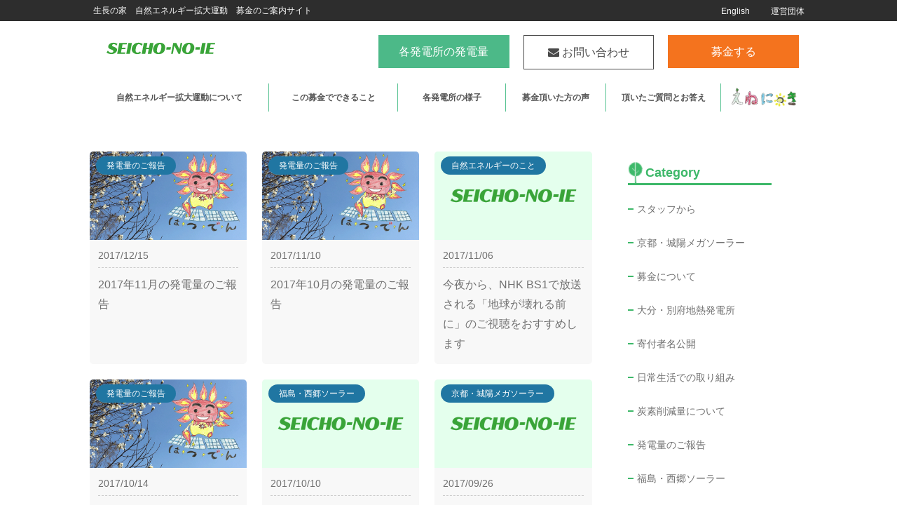

--- FILE ---
content_type: text/html; charset=UTF-8
request_url: https://www.jp.seicho-no-ie.org/naturalpower/news/2017/
body_size: 62384
content:
<!DOCTYPE html>
<html lang="ja">
<head>
  <meta charset="UTF-8">
  <meta name="discription" content="大分・別府地熱発電所　募金のご案内">
  <meta name="viewport" content="width=device-width,initial-scale=1.0,minimum-scale=1.0">
  <title>2017 - 生長の家　自然エネルギー拡大運動公式サイト生長の家　自然エネルギー拡大運動公式サイト</title>
  <link rel="stylesheet" href="https://www.jp.seicho-no-ie.org/naturalpower/wp-content/themes/seichonoie/css/reset.css?201804041410">
  <link rel="stylesheet" href="https://www.jp.seicho-no-ie.org/naturalpower/wp-content/themes/seichonoie/style.css">
  <link rel="stylesheet" href="https://www.jp.seicho-no-ie.org/naturalpower/wp-content/themes/seichonoie/css/page.css?201804041410">
  <link rel="stylesheet" href="https://www.jp.seicho-no-ie.org/naturalpower/wp-content/themes/seichonoie/css/single.css?201804041410">
  <link rel="stylesheet" href="https://www.jp.seicho-no-ie.org/naturalpower/wp-content/themes/seichonoie/css/archives.css?201804041410">
  <link rel="stylesheet" href="https://www.jp.seicho-no-ie.org/naturalpower/wp-content/themes/seichonoie/css/form.css?201804041410">
  <link rel="stylesheet" href="https://www.jp.seicho-no-ie.org/naturalpower/wp-content/themes/seichonoie/css/top-768.css?201804041410" media="screen and (max-width: 768px)">
  <link rel="stylesheet" href="https://www.jp.seicho-no-ie.org/naturalpower/wp-content/themes/seichonoie/css/top-480.css?201804041410" media="screen and (max-width: 480px)">
  <link rel="stylesheet" href="https://www.jp.seicho-no-ie.org/naturalpower/wp-content/themes/seichonoie/css/page-768.css?201804041410" media="screen and (max-width: 768px)">
  <link rel="stylesheet" href="https://www.jp.seicho-no-ie.org/naturalpower/wp-content/themes/seichonoie/css/page-480.css?201804041410" media="screen and (max-width: 480px)">
  <link rel="stylesheet" href="https://www.jp.seicho-no-ie.org/naturalpower/wp-content/themes/seichonoie/font/css/font-awesome.min.css">
  <script src="https://www.jp.seicho-no-ie.org/naturalpower/wp-content/themes/seichonoie/js/jquery.1.11.3.js"></script>
  <script src="https://www.jp.seicho-no-ie.org/naturalpower/wp-content/themes/seichonoie/js/jquery.validate.min.js"></script>
<meta name='robots' content='noindex, follow' />

	<!-- This site is optimized with the Yoast SEO plugin v26.8 - https://yoast.com/product/yoast-seo-wordpress/ -->
	<meta property="og:locale" content="ja_JP" />
	<meta property="og:type" content="website" />
	<meta property="og:title" content="2017 - 生長の家　自然エネルギー拡大運動公式サイト" />
	<meta property="og:url" content="https://www.jp.seicho-no-ie.org/naturalpower/news/2017/" />
	<meta property="og:site_name" content="生長の家　自然エネルギー拡大運動公式サイト" />
	<meta name="twitter:card" content="summary_large_image" />
	<script type="application/ld+json" class="yoast-schema-graph">{"@context":"https://schema.org","@graph":[{"@type":"CollectionPage","@id":"https://www.jp.seicho-no-ie.org/naturalpower/news/2017/","url":"https://www.jp.seicho-no-ie.org/naturalpower/news/2017/","name":"2017 - 生長の家　自然エネルギー拡大運動公式サイト","isPartOf":{"@id":"https://www.jp.seicho-no-ie.org/naturalpower/#website"},"primaryImageOfPage":{"@id":"https://www.jp.seicho-no-ie.org/naturalpower/news/2017/#primaryimage"},"image":{"@id":"https://www.jp.seicho-no-ie.org/naturalpower/news/2017/#primaryimage"},"thumbnailUrl":"https://www.jp.seicho-no-ie.org/naturalpower/wp-content/uploads/2020/07/f89fd02e09442b1e78361877f6d8c3e0.gif","breadcrumb":{"@id":"https://www.jp.seicho-no-ie.org/naturalpower/news/2017/#breadcrumb"},"inLanguage":"ja"},{"@type":"ImageObject","inLanguage":"ja","@id":"https://www.jp.seicho-no-ie.org/naturalpower/news/2017/#primaryimage","url":"https://www.jp.seicho-no-ie.org/naturalpower/wp-content/uploads/2020/07/f89fd02e09442b1e78361877f6d8c3e0.gif","contentUrl":"https://www.jp.seicho-no-ie.org/naturalpower/wp-content/uploads/2020/07/f89fd02e09442b1e78361877f6d8c3e0.gif","width":640,"height":360},{"@type":"BreadcrumbList","@id":"https://www.jp.seicho-no-ie.org/naturalpower/news/2017/#breadcrumb","itemListElement":[{"@type":"ListItem","position":1,"name":"ホーム","item":"https://www.jp.seicho-no-ie.org/naturalpower/"},{"@type":"ListItem","position":2,"name":"アーカイブ: 2017"}]},{"@type":"WebSite","@id":"https://www.jp.seicho-no-ie.org/naturalpower/#website","url":"https://www.jp.seicho-no-ie.org/naturalpower/","name":"生長の家　自然エネルギー拡大運動公式サイト","description":"大分・別府地熱発電所　募金のご案内","potentialAction":[{"@type":"SearchAction","target":{"@type":"EntryPoint","urlTemplate":"https://www.jp.seicho-no-ie.org/naturalpower/?s={search_term_string}"},"query-input":{"@type":"PropertyValueSpecification","valueRequired":true,"valueName":"search_term_string"}}],"inLanguage":"ja"}]}</script>
	<!-- / Yoast SEO plugin. -->


<style id='wp-img-auto-sizes-contain-inline-css' type='text/css'>
img:is([sizes=auto i],[sizes^="auto," i]){contain-intrinsic-size:3000px 1500px}
/*# sourceURL=wp-img-auto-sizes-contain-inline-css */
</style>
<style id='wp-emoji-styles-inline-css' type='text/css'>

	img.wp-smiley, img.emoji {
		display: inline !important;
		border: none !important;
		box-shadow: none !important;
		height: 1em !important;
		width: 1em !important;
		margin: 0 0.07em !important;
		vertical-align: -0.1em !important;
		background: none !important;
		padding: 0 !important;
	}
/*# sourceURL=wp-emoji-styles-inline-css */
</style>
<style id='wp-block-library-inline-css' type='text/css'>
:root{--wp-block-synced-color:#7a00df;--wp-block-synced-color--rgb:122,0,223;--wp-bound-block-color:var(--wp-block-synced-color);--wp-editor-canvas-background:#ddd;--wp-admin-theme-color:#007cba;--wp-admin-theme-color--rgb:0,124,186;--wp-admin-theme-color-darker-10:#006ba1;--wp-admin-theme-color-darker-10--rgb:0,107,160.5;--wp-admin-theme-color-darker-20:#005a87;--wp-admin-theme-color-darker-20--rgb:0,90,135;--wp-admin-border-width-focus:2px}@media (min-resolution:192dpi){:root{--wp-admin-border-width-focus:1.5px}}.wp-element-button{cursor:pointer}:root .has-very-light-gray-background-color{background-color:#eee}:root .has-very-dark-gray-background-color{background-color:#313131}:root .has-very-light-gray-color{color:#eee}:root .has-very-dark-gray-color{color:#313131}:root .has-vivid-green-cyan-to-vivid-cyan-blue-gradient-background{background:linear-gradient(135deg,#00d084,#0693e3)}:root .has-purple-crush-gradient-background{background:linear-gradient(135deg,#34e2e4,#4721fb 50%,#ab1dfe)}:root .has-hazy-dawn-gradient-background{background:linear-gradient(135deg,#faaca8,#dad0ec)}:root .has-subdued-olive-gradient-background{background:linear-gradient(135deg,#fafae1,#67a671)}:root .has-atomic-cream-gradient-background{background:linear-gradient(135deg,#fdd79a,#004a59)}:root .has-nightshade-gradient-background{background:linear-gradient(135deg,#330968,#31cdcf)}:root .has-midnight-gradient-background{background:linear-gradient(135deg,#020381,#2874fc)}:root{--wp--preset--font-size--normal:16px;--wp--preset--font-size--huge:42px}.has-regular-font-size{font-size:1em}.has-larger-font-size{font-size:2.625em}.has-normal-font-size{font-size:var(--wp--preset--font-size--normal)}.has-huge-font-size{font-size:var(--wp--preset--font-size--huge)}.has-text-align-center{text-align:center}.has-text-align-left{text-align:left}.has-text-align-right{text-align:right}.has-fit-text{white-space:nowrap!important}#end-resizable-editor-section{display:none}.aligncenter{clear:both}.items-justified-left{justify-content:flex-start}.items-justified-center{justify-content:center}.items-justified-right{justify-content:flex-end}.items-justified-space-between{justify-content:space-between}.screen-reader-text{border:0;clip-path:inset(50%);height:1px;margin:-1px;overflow:hidden;padding:0;position:absolute;width:1px;word-wrap:normal!important}.screen-reader-text:focus{background-color:#ddd;clip-path:none;color:#444;display:block;font-size:1em;height:auto;left:5px;line-height:normal;padding:15px 23px 14px;text-decoration:none;top:5px;width:auto;z-index:100000}html :where(.has-border-color){border-style:solid}html :where([style*=border-top-color]){border-top-style:solid}html :where([style*=border-right-color]){border-right-style:solid}html :where([style*=border-bottom-color]){border-bottom-style:solid}html :where([style*=border-left-color]){border-left-style:solid}html :where([style*=border-width]){border-style:solid}html :where([style*=border-top-width]){border-top-style:solid}html :where([style*=border-right-width]){border-right-style:solid}html :where([style*=border-bottom-width]){border-bottom-style:solid}html :where([style*=border-left-width]){border-left-style:solid}html :where(img[class*=wp-image-]){height:auto;max-width:100%}:where(figure){margin:0 0 1em}html :where(.is-position-sticky){--wp-admin--admin-bar--position-offset:var(--wp-admin--admin-bar--height,0px)}@media screen and (max-width:600px){html :where(.is-position-sticky){--wp-admin--admin-bar--position-offset:0px}}

/*# sourceURL=wp-block-library-inline-css */
</style><style id='wp-block-list-inline-css' type='text/css'>
ol,ul{box-sizing:border-box}:root :where(.wp-block-list.has-background){padding:1.25em 2.375em}
/*# sourceURL=https://www.jp.seicho-no-ie.org/naturalpower/wp-includes/blocks/list/style.min.css */
</style>
<style id='wp-block-paragraph-inline-css' type='text/css'>
.is-small-text{font-size:.875em}.is-regular-text{font-size:1em}.is-large-text{font-size:2.25em}.is-larger-text{font-size:3em}.has-drop-cap:not(:focus):first-letter{float:left;font-size:8.4em;font-style:normal;font-weight:100;line-height:.68;margin:.05em .1em 0 0;text-transform:uppercase}body.rtl .has-drop-cap:not(:focus):first-letter{float:none;margin-left:.1em}p.has-drop-cap.has-background{overflow:hidden}:root :where(p.has-background){padding:1.25em 2.375em}:where(p.has-text-color:not(.has-link-color)) a{color:inherit}p.has-text-align-left[style*="writing-mode:vertical-lr"],p.has-text-align-right[style*="writing-mode:vertical-rl"]{rotate:180deg}
/*# sourceURL=https://www.jp.seicho-no-ie.org/naturalpower/wp-includes/blocks/paragraph/style.min.css */
</style>
<style id='global-styles-inline-css' type='text/css'>
:root{--wp--preset--aspect-ratio--square: 1;--wp--preset--aspect-ratio--4-3: 4/3;--wp--preset--aspect-ratio--3-4: 3/4;--wp--preset--aspect-ratio--3-2: 3/2;--wp--preset--aspect-ratio--2-3: 2/3;--wp--preset--aspect-ratio--16-9: 16/9;--wp--preset--aspect-ratio--9-16: 9/16;--wp--preset--color--black: #000000;--wp--preset--color--cyan-bluish-gray: #abb8c3;--wp--preset--color--white: #ffffff;--wp--preset--color--pale-pink: #f78da7;--wp--preset--color--vivid-red: #cf2e2e;--wp--preset--color--luminous-vivid-orange: #ff6900;--wp--preset--color--luminous-vivid-amber: #fcb900;--wp--preset--color--light-green-cyan: #7bdcb5;--wp--preset--color--vivid-green-cyan: #00d084;--wp--preset--color--pale-cyan-blue: #8ed1fc;--wp--preset--color--vivid-cyan-blue: #0693e3;--wp--preset--color--vivid-purple: #9b51e0;--wp--preset--gradient--vivid-cyan-blue-to-vivid-purple: linear-gradient(135deg,rgb(6,147,227) 0%,rgb(155,81,224) 100%);--wp--preset--gradient--light-green-cyan-to-vivid-green-cyan: linear-gradient(135deg,rgb(122,220,180) 0%,rgb(0,208,130) 100%);--wp--preset--gradient--luminous-vivid-amber-to-luminous-vivid-orange: linear-gradient(135deg,rgb(252,185,0) 0%,rgb(255,105,0) 100%);--wp--preset--gradient--luminous-vivid-orange-to-vivid-red: linear-gradient(135deg,rgb(255,105,0) 0%,rgb(207,46,46) 100%);--wp--preset--gradient--very-light-gray-to-cyan-bluish-gray: linear-gradient(135deg,rgb(238,238,238) 0%,rgb(169,184,195) 100%);--wp--preset--gradient--cool-to-warm-spectrum: linear-gradient(135deg,rgb(74,234,220) 0%,rgb(151,120,209) 20%,rgb(207,42,186) 40%,rgb(238,44,130) 60%,rgb(251,105,98) 80%,rgb(254,248,76) 100%);--wp--preset--gradient--blush-light-purple: linear-gradient(135deg,rgb(255,206,236) 0%,rgb(152,150,240) 100%);--wp--preset--gradient--blush-bordeaux: linear-gradient(135deg,rgb(254,205,165) 0%,rgb(254,45,45) 50%,rgb(107,0,62) 100%);--wp--preset--gradient--luminous-dusk: linear-gradient(135deg,rgb(255,203,112) 0%,rgb(199,81,192) 50%,rgb(65,88,208) 100%);--wp--preset--gradient--pale-ocean: linear-gradient(135deg,rgb(255,245,203) 0%,rgb(182,227,212) 50%,rgb(51,167,181) 100%);--wp--preset--gradient--electric-grass: linear-gradient(135deg,rgb(202,248,128) 0%,rgb(113,206,126) 100%);--wp--preset--gradient--midnight: linear-gradient(135deg,rgb(2,3,129) 0%,rgb(40,116,252) 100%);--wp--preset--font-size--small: 13px;--wp--preset--font-size--medium: 20px;--wp--preset--font-size--large: 36px;--wp--preset--font-size--x-large: 42px;--wp--preset--spacing--20: 0.44rem;--wp--preset--spacing--30: 0.67rem;--wp--preset--spacing--40: 1rem;--wp--preset--spacing--50: 1.5rem;--wp--preset--spacing--60: 2.25rem;--wp--preset--spacing--70: 3.38rem;--wp--preset--spacing--80: 5.06rem;--wp--preset--shadow--natural: 6px 6px 9px rgba(0, 0, 0, 0.2);--wp--preset--shadow--deep: 12px 12px 50px rgba(0, 0, 0, 0.4);--wp--preset--shadow--sharp: 6px 6px 0px rgba(0, 0, 0, 0.2);--wp--preset--shadow--outlined: 6px 6px 0px -3px rgb(255, 255, 255), 6px 6px rgb(0, 0, 0);--wp--preset--shadow--crisp: 6px 6px 0px rgb(0, 0, 0);}:where(.is-layout-flex){gap: 0.5em;}:where(.is-layout-grid){gap: 0.5em;}body .is-layout-flex{display: flex;}.is-layout-flex{flex-wrap: wrap;align-items: center;}.is-layout-flex > :is(*, div){margin: 0;}body .is-layout-grid{display: grid;}.is-layout-grid > :is(*, div){margin: 0;}:where(.wp-block-columns.is-layout-flex){gap: 2em;}:where(.wp-block-columns.is-layout-grid){gap: 2em;}:where(.wp-block-post-template.is-layout-flex){gap: 1.25em;}:where(.wp-block-post-template.is-layout-grid){gap: 1.25em;}.has-black-color{color: var(--wp--preset--color--black) !important;}.has-cyan-bluish-gray-color{color: var(--wp--preset--color--cyan-bluish-gray) !important;}.has-white-color{color: var(--wp--preset--color--white) !important;}.has-pale-pink-color{color: var(--wp--preset--color--pale-pink) !important;}.has-vivid-red-color{color: var(--wp--preset--color--vivid-red) !important;}.has-luminous-vivid-orange-color{color: var(--wp--preset--color--luminous-vivid-orange) !important;}.has-luminous-vivid-amber-color{color: var(--wp--preset--color--luminous-vivid-amber) !important;}.has-light-green-cyan-color{color: var(--wp--preset--color--light-green-cyan) !important;}.has-vivid-green-cyan-color{color: var(--wp--preset--color--vivid-green-cyan) !important;}.has-pale-cyan-blue-color{color: var(--wp--preset--color--pale-cyan-blue) !important;}.has-vivid-cyan-blue-color{color: var(--wp--preset--color--vivid-cyan-blue) !important;}.has-vivid-purple-color{color: var(--wp--preset--color--vivid-purple) !important;}.has-black-background-color{background-color: var(--wp--preset--color--black) !important;}.has-cyan-bluish-gray-background-color{background-color: var(--wp--preset--color--cyan-bluish-gray) !important;}.has-white-background-color{background-color: var(--wp--preset--color--white) !important;}.has-pale-pink-background-color{background-color: var(--wp--preset--color--pale-pink) !important;}.has-vivid-red-background-color{background-color: var(--wp--preset--color--vivid-red) !important;}.has-luminous-vivid-orange-background-color{background-color: var(--wp--preset--color--luminous-vivid-orange) !important;}.has-luminous-vivid-amber-background-color{background-color: var(--wp--preset--color--luminous-vivid-amber) !important;}.has-light-green-cyan-background-color{background-color: var(--wp--preset--color--light-green-cyan) !important;}.has-vivid-green-cyan-background-color{background-color: var(--wp--preset--color--vivid-green-cyan) !important;}.has-pale-cyan-blue-background-color{background-color: var(--wp--preset--color--pale-cyan-blue) !important;}.has-vivid-cyan-blue-background-color{background-color: var(--wp--preset--color--vivid-cyan-blue) !important;}.has-vivid-purple-background-color{background-color: var(--wp--preset--color--vivid-purple) !important;}.has-black-border-color{border-color: var(--wp--preset--color--black) !important;}.has-cyan-bluish-gray-border-color{border-color: var(--wp--preset--color--cyan-bluish-gray) !important;}.has-white-border-color{border-color: var(--wp--preset--color--white) !important;}.has-pale-pink-border-color{border-color: var(--wp--preset--color--pale-pink) !important;}.has-vivid-red-border-color{border-color: var(--wp--preset--color--vivid-red) !important;}.has-luminous-vivid-orange-border-color{border-color: var(--wp--preset--color--luminous-vivid-orange) !important;}.has-luminous-vivid-amber-border-color{border-color: var(--wp--preset--color--luminous-vivid-amber) !important;}.has-light-green-cyan-border-color{border-color: var(--wp--preset--color--light-green-cyan) !important;}.has-vivid-green-cyan-border-color{border-color: var(--wp--preset--color--vivid-green-cyan) !important;}.has-pale-cyan-blue-border-color{border-color: var(--wp--preset--color--pale-cyan-blue) !important;}.has-vivid-cyan-blue-border-color{border-color: var(--wp--preset--color--vivid-cyan-blue) !important;}.has-vivid-purple-border-color{border-color: var(--wp--preset--color--vivid-purple) !important;}.has-vivid-cyan-blue-to-vivid-purple-gradient-background{background: var(--wp--preset--gradient--vivid-cyan-blue-to-vivid-purple) !important;}.has-light-green-cyan-to-vivid-green-cyan-gradient-background{background: var(--wp--preset--gradient--light-green-cyan-to-vivid-green-cyan) !important;}.has-luminous-vivid-amber-to-luminous-vivid-orange-gradient-background{background: var(--wp--preset--gradient--luminous-vivid-amber-to-luminous-vivid-orange) !important;}.has-luminous-vivid-orange-to-vivid-red-gradient-background{background: var(--wp--preset--gradient--luminous-vivid-orange-to-vivid-red) !important;}.has-very-light-gray-to-cyan-bluish-gray-gradient-background{background: var(--wp--preset--gradient--very-light-gray-to-cyan-bluish-gray) !important;}.has-cool-to-warm-spectrum-gradient-background{background: var(--wp--preset--gradient--cool-to-warm-spectrum) !important;}.has-blush-light-purple-gradient-background{background: var(--wp--preset--gradient--blush-light-purple) !important;}.has-blush-bordeaux-gradient-background{background: var(--wp--preset--gradient--blush-bordeaux) !important;}.has-luminous-dusk-gradient-background{background: var(--wp--preset--gradient--luminous-dusk) !important;}.has-pale-ocean-gradient-background{background: var(--wp--preset--gradient--pale-ocean) !important;}.has-electric-grass-gradient-background{background: var(--wp--preset--gradient--electric-grass) !important;}.has-midnight-gradient-background{background: var(--wp--preset--gradient--midnight) !important;}.has-small-font-size{font-size: var(--wp--preset--font-size--small) !important;}.has-medium-font-size{font-size: var(--wp--preset--font-size--medium) !important;}.has-large-font-size{font-size: var(--wp--preset--font-size--large) !important;}.has-x-large-font-size{font-size: var(--wp--preset--font-size--x-large) !important;}
/*# sourceURL=global-styles-inline-css */
</style>

<style id='classic-theme-styles-inline-css' type='text/css'>
/*! This file is auto-generated */
.wp-block-button__link{color:#fff;background-color:#32373c;border-radius:9999px;box-shadow:none;text-decoration:none;padding:calc(.667em + 2px) calc(1.333em + 2px);font-size:1.125em}.wp-block-file__button{background:#32373c;color:#fff;text-decoration:none}
/*# sourceURL=/wp-includes/css/classic-themes.min.css */
</style>
<link rel='stylesheet' id='fancybox-css' href='https://www.jp.seicho-no-ie.org/naturalpower/wp-content/themes/seichonoie/js/fancybox/jquery.fancybox.css?ver=screen' type='text/css' media='all' />
<style id='generateblocks-inline-css' type='text/css'>
:root{--gb-container-width:1100px;}.gb-container .wp-block-image img{vertical-align:middle;}.gb-grid-wrapper .wp-block-image{margin-bottom:0;}.gb-highlight{background:none;}.gb-shape{line-height:0;}
/*# sourceURL=generateblocks-inline-css */
</style>
<script type="text/javascript" src="https://www.jp.seicho-no-ie.org/naturalpower/wp-content/themes/seichonoie/js/fancybox/jquery.fancybox.js?ver=6.9" id="fancybox-js"></script>
<link rel="https://api.w.org/" href="https://www.jp.seicho-no-ie.org/naturalpower/wp-json/" /><link rel="EditURI" type="application/rsd+xml" title="RSD" href="https://www.jp.seicho-no-ie.org/naturalpower/xmlrpc.php?rsd" />
<meta name="generator" content="WordPress 6.9" />
		<style type="text/css" id="wp-custom-css">
			.br1em{
margin-bottom:1em;
}
#single-main img.size-full {
display:block!important;
width:100%!important;
max-width:100%!important;
height:auto;
}
div.wp-caption{
width:100%!important;
}
@media screen and (max-width: 768px) {
.hd-btn_{
display:none;
}
}
@media screen and (max-width: 480px) {
.ct5-box-pc{
display:none;
}
}
.ct1-btn2{
width: 100%;
text-align: center;
margin: 10% 0 3%;
}
.ct1-btn2 a{
border: 1px #57C292 solid;
padding: 2% 10%;
margin: 0 auto;
color: #fff;
background: #57C292;
font-size: 16px;
}
.ct2-left2 h3{
font-weight: bold;
font-size: 20px;
line-height: 150%;
margin-bottom: 1em;
}
.ct2-left2 p{
font-size: 18px;
line-height: 150%;
}
.ct2-btn2{
width: 100%;
text-align: center;
margin: 18% 0 3%;
}
@media (max-width: 880px){
.ct2-btn2{
margin: 10% 0 3%;
}
}
.ct2-btn2 a{
display: inline-block;
padding: 0 10%;
margin: 0 auto;
color: #ff6f00;
border-radius: 25px;
background: #fff;
line-height: 50px;
font-size: 16px;
font-weight: bold;
}
.ct3-oita-right2 p{
width:100%!important;
text-align:right!important;
}
.ct3-oita-btn2{
padding:20px 0;
}
.ct3-oita-btn2 a{
display: block!important;
width:100%;
max-width:200px;
text-align:center;
padding: 0 47px;
margin: 0 auto;
color: #ff6f00!important;
border:1px solid #ff6f00!important;
background: #fff;
line-height: 50px;
border-radius: 25px;
font-weight: bold;
font-size: 16px;
}
.ct4-left2{
background: url('https://www.jp.seicho-no-ie.org/naturalpower/wp-content/themes/seichonoie/images/bg-ct.png');
color: #545454;
text-align: center;
}
.ct4-left2 img{
margin: 0 auto;
}
.ct4-left-box2{
height: 220px;
padding: 3%;
text-align: left;
background: #fff;
}

.ct4-left2 h4{
font-size: 18px;
padding: 1%;
margin-bottom: 1%;
border-left: 8px #57C292 solid;
}
.ct4-left-text2{
width: 100%;
line-height: 150%;
padding: 1% 0;
font-size: 13px;
}
.ct4-right2{
background: url('https://www.jp.seicho-no-ie.org/naturalpower/wp-content/themes/seichonoie/images/bg-ct.png');
color: #545454;
text-align: center;
}

.ct4-right2 img{
margin: 0 auto;
}
.ct4-right-box2{
height: 220px;
padding: 3%;
text-align: left;
background: #fff;
}
.ct4-right2 h4{
font-size: 18px;
margin-bottom: 1%;
padding: 1%;
border-left: 8px #57C292 solid;
}
.ct4-right-text2{
width: 100%;
line-height: 150%;
padding: 1% 0;
font-size: 13px;
}
.about-ct-box5-right2 h2{
font-size: 16px;
}
.about-ct-box5-right2 h2 img{
width: 70px;
height: 25px;
vertical-align: middle;
padding: 1px 2px 7px 0;
margin-right: 5px;
}
@media screen and (max-width: 870px){
.about-ct-box5-right2 h2{
font-size: 20px;
}
.about-ct-box5-right2 h2 img{
width: 70px;
height: 25px;
vertical-align: middle;
padding: 1px 2px 7px;
margin-right: 5px;
}
}		</style>
		<script>
  (function(i,s,o,g,r,a,m){i['GoogleAnalyticsObject']=r;i[r]=i[r]||function(){
  (i[r].q=i[r].q||[]).push(arguments)},i[r].l=1*new Date();a=s.createElement(o),
  m=s.getElementsByTagName(o)[0];a.async=1;a.src=g;m.parentNode.insertBefore(a,m)
  })(window,document,'script','https://www.google-analytics.com/analytics.js','ga');

  ga('create', 'UA-60453020-1', 'auto');
  ga('send', 'pageview');

</script>
</head>
<body class="archive date wp-theme-seichonoie">
  <header>
<style>.gb-container-25af5e8e{width:100%;background-color:#2d2d2d;color:#ffffff;}.gb-container-25af5e8e a{color:#ffffff;}</style><div class="gb-container gb-container-25af5e8e hd-ct1">
<style>.gb-container-514697e9{width:100%;max-width:1100px;margin-right:auto;margin-left:auto;}</style><div class="gb-container gb-container-514697e9 hd-ct1-inner">
<style>.gb-container-188cddd9{width:80%;}@media (max-width: 767px) {.gb-container-188cddd9{width:100%;}.gb-grid-wrapper > .gb-grid-column-188cddd9{width:100%;}}</style><div class="gb-container gb-container-188cddd9 hd-title">

<p>生長の家　自然エネルギー拡大運動　募金のご案内サイト</p>

</div>

<style>.gb-container-81e88e45{width:20%;}@media (max-width: 767px) {.gb-container-81e88e45{width:100%;}.gb-grid-wrapper > .gb-grid-column-81e88e45{width:100%;}}</style><div class="gb-container gb-container-81e88e45 hd-link">

<ul class="wp-block-list">
<li><a href="https://www.jp.seicho-no-ie.org/naturalpower-en/" target="_blank" rel="noreferrer noopener">English</a></li>



<li><a href="https://www.jp.seicho-no-ie.org/naturalpower/profile">運営団体</a></li>
</ul>

</div>
</div>
</div>

<style>.gb-container-88733dcb{max-width:1000px;margin:20px auto;}</style><div class="gb-container gb-container-88733dcb">
<style>.gb-container-93d4ffb3{max-width:1100px;margin-right:auto;margin-left:auto;}</style><div class="gb-container gb-container-93d4ffb3">
<style>.gb-grid-wrapper-ad419d5b{display:flex;flex-wrap:wrap;}.gb-grid-wrapper-ad419d5b > .gb-grid-column{box-sizing:border-box;}</style><div class="gb-grid-wrapper gb-grid-wrapper-ad419d5b">
<style>.gb-grid-wrapper > .gb-grid-column-d9d4eb8a{width:40%;}@media (max-width: 767px) {.gb-grid-wrapper > .gb-grid-column-d9d4eb8a{width:100%;}}</style><div class="gb-grid-column gb-grid-column-d9d4eb8a"><div class="gb-container gb-container-d9d4eb8a hd-logo">
<style>.gb-image-3452f8d8{width:155px;height:38px;vertical-align:middle;}</style>
<figure class="gb-block-image gb-block-image-3452f8d8"><a href="https://www.jp.seicho-no-ie.org/naturalpower"><img decoding="async" class="gb-image gb-image-3452f8d8" src="https://www.jp.seicho-no-ie.org/naturalpower/wp-content/themes/seichonoie/images/logo.svg" alt=""/></a></figure>

</div></div>

<style>.gb-grid-wrapper > .gb-grid-column-5b0d3ab0{width:60%;}@media (max-width: 767px) {.gb-grid-wrapper > .gb-grid-column-5b0d3ab0{width:100%;}}</style><div class="gb-grid-column gb-grid-column-5b0d3ab0"><div class="gb-container gb-container-5b0d3ab0 hd-btn_">
<style>.gb-grid-wrapper-5dea8d0a{display:flex;flex-wrap:wrap;margin-left:-20px;}.gb-grid-wrapper-5dea8d0a > .gb-grid-column{box-sizing:border-box;padding-left:20px;}</style><div class="gb-grid-wrapper gb-grid-wrapper-5dea8d0a">
<style>.gb-container-ce654df5{font-size:16px;text-align:center;padding:10px 5px;background-color:#4cb988;color:#ffffff;}.gb-container-ce654df5 a{color:#ffffff;}.gb-grid-wrapper > .gb-grid-column-ce654df5{width:33.33%;}@media (max-width: 767px) {.gb-grid-wrapper > .gb-grid-column-ce654df5{width:100%;}}</style><div class="gb-grid-column gb-grid-column-ce654df5"><div class="gb-container gb-container-ce654df5">

<p class="has-text-align-center"><a href="https://www.jp.seicho-no-ie.org/naturalpower/#info">各発電所の発電量</a></p>

</div></div>

<style>.gb-container-c5185c58{font-size:16px;text-align:center;padding:10px 5px;border:1px solid #4A4A4A;color:#4a4a4a;}.gb-container-c5185c58 a{color:#4A4A4A;}.gb-grid-wrapper > .gb-grid-column-c5185c58{width:33.33%;}@media (max-width: 767px) {.gb-grid-wrapper > .gb-grid-column-c5185c58{width:100%;}}</style><div class="gb-grid-column gb-grid-column-c5185c58"><div class="gb-container gb-container-c5185c58">

<p class="has-text-align-center"><a href="https://www.jp.seicho-no-ie.org/naturalpower/contact" target="_blank" rel="noreferrer noopener"><i class="fa fa-envelope"></i> お問い合わせ</a></p>

</div></div>

<style>.gb-container-acc292c9{font-size:16px;text-align:center;padding:10px 5px;background-color:#f4731e;color:#ffffff;}.gb-container-acc292c9 a{color:#ffffff;}.gb-grid-wrapper > .gb-grid-column-acc292c9{width:33.33%;}@media (max-width: 767px) {.gb-grid-wrapper > .gb-grid-column-acc292c9{width:100%;}}</style><div class="gb-grid-column gb-grid-column-acc292c9"><div class="gb-container gb-container-acc292c9">

<p class="has-text-align-center"><a href="https://www.jp.seicho-no-ie.org/naturalpower/form/" target="_blank" rel="noreferrer noopener">募金する</a></p>

</div></div>
</div>
</div></div>
</div>
</div>
</div>


<nav><label for="Panel1"><img decoding="async" src="https://www.jp.seicho-no-ie.org/naturalpower/wp-content/themes/seichonoie/images/list_button.svg" alt="" /></label><input type="checkbox" id="Panel1" class="on-off" />


<div class="gb-container gb-container-ec839e6d nav-inner">

<ul class="wp-block-list">
<li><a href="https://www.jp.seicho-no-ie.org/naturalpower/about">自然エネルギー拡大運動について</a></li>



<li><a href="https://www.jp.seicho-no-ie.org/naturalpower/ability">この募金でできること</a></li>



<li><a href="https://www.jp.seicho-no-ie.org/naturalpower/#anchor-link-ct3">各発電所の様子</a></li>



<li><a href="https://www.jp.seicho-no-ie.org/naturalpower/voice">募金頂いた方の声</a></li>



<li><a href="https://www.jp.seicho-no-ie.org/naturalpower/faq">頂いたご質問とお答え</a></li>



<li><a class="anchor_with_img" href="https://www.jp.seicho-no-ie.org/naturalpower/news"><img decoding="async" src="https://www.jp.seicho-no-ie.org/naturalpower/wp-content/themes/seichonoie/images/ene.png"></a></li>



<li><a href="https://www.jp.seicho-no-ie.org/naturalpower/profile">運営団体</a></li>



<li><a href="https://www.jp.seicho-no-ie.org/naturalpower-en/">English</a></li>
</ul>

</div>


</nav>
  </header>
  <div id="single">
    <section id="single-main" class="news">
      <div class="news-inner">
        <div class="news-wrapper">
          
                                <a href="https://www.jp.seicho-no-ie.org/naturalpower/news/2017/12/15/2017%e5%b9%b411%e6%9c%88%e3%81%ae%e7%99%ba%e9%9b%bb%e9%87%8f%e3%81%ae%e3%81%94%e5%a0%b1%e5%91%8a/">
                            <div class="img-container" >
                <div class="img sp" style="background-image: url(https://www.jp.seicho-no-ie.org/naturalpower/wp-content/uploads/2020/07/f89fd02e09442b1e78361877f6d8c3e0.gif);"></div>
                <img class="pc" src="https://www.jp.seicho-no-ie.org/naturalpower/wp-content/uploads/2020/07/f89fd02e09442b1e78361877f6d8c3e0.gif">
                <span>発電量のご報告</span>
              </div>
              <div class="details-container">
                <div class="span-wrapper">
                  <span class="date">2017/12/15</span>
                  <span class="category-item">発電量のご報告</span>
                </div>
                <p>2017年11月の発電量のご報告</p>
              </div>
            </a>
                      <a href="https://www.jp.seicho-no-ie.org/naturalpower/news/2017/11/10/2017%e5%b9%b410%e6%9c%88%e3%81%ae%e7%99%ba%e9%9b%bb%e9%87%8f%e3%81%ae%e3%81%94%e5%a0%b1%e5%91%8a/">
                            <div class="img-container" >
                <div class="img sp" style="background-image: url(https://www.jp.seicho-no-ie.org/naturalpower/wp-content/uploads/2020/07/f89fd02e09442b1e78361877f6d8c3e0.gif);"></div>
                <img class="pc" src="https://www.jp.seicho-no-ie.org/naturalpower/wp-content/uploads/2020/07/f89fd02e09442b1e78361877f6d8c3e0.gif">
                <span>発電量のご報告</span>
              </div>
              <div class="details-container">
                <div class="span-wrapper">
                  <span class="date">2017/11/10</span>
                  <span class="category-item">発電量のご報告</span>
                </div>
                <p>2017年10月の発電量のご報告</p>
              </div>
            </a>
                      <a href="https://www.jp.seicho-no-ie.org/naturalpower/news/2017/11/06/%e4%bb%8a%e5%a4%9c%e3%81%8b%e3%82%89%e3%80%81nhk-bs1%e3%81%a7%e6%94%be%e9%80%81%e3%81%95%e3%82%8c%e3%82%8b%e3%80%8c%e5%9c%b0%e7%90%83%e3%81%8c%e5%a3%8a%e3%82%8c%e3%82%8b%e5%89%8d%e3%81%ab%e3%80%8d/">
                            <div class="img-container" >
                <div class="img sp" style="background-image: url(https://www.jp.seicho-no-ie.org/naturalpower/wp-content/themes/seichonoie/images/news.png);"></div>
                <img class="pc" src="https://www.jp.seicho-no-ie.org/naturalpower/wp-content/themes/seichonoie/images/news.png">
                <span>自然エネルギーのこと</span>
              </div>
              <div class="details-container">
                <div class="span-wrapper">
                  <span class="date">2017/11/06</span>
                  <span class="category-item">自然エネルギーのこと</span>
                </div>
                <p>今夜から、NHK BS1で放送される「地球が壊れる前に」のご視聴をおすすめします</p>
              </div>
            </a>
                      <a href="https://www.jp.seicho-no-ie.org/naturalpower/news/2017/10/14/2017%e5%b9%b4%ef%bc%99%e6%9c%88%e3%81%ae%e7%99%ba%e9%9b%bb%e9%87%8f%e3%81%ae%e3%81%94%e5%a0%b1%e5%91%8a/">
                            <div class="img-container" >
                <div class="img sp" style="background-image: url(https://www.jp.seicho-no-ie.org/naturalpower/wp-content/uploads/2020/07/f89fd02e09442b1e78361877f6d8c3e0.gif);"></div>
                <img class="pc" src="https://www.jp.seicho-no-ie.org/naturalpower/wp-content/uploads/2020/07/f89fd02e09442b1e78361877f6d8c3e0.gif">
                <span>発電量のご報告</span>
              </div>
              <div class="details-container">
                <div class="span-wrapper">
                  <span class="date">2017/10/14</span>
                  <span class="category-item">発電量のご報告</span>
                </div>
                <p>2017年９月の発電量のご報告</p>
              </div>
            </a>
                      <a href="https://www.jp.seicho-no-ie.org/naturalpower/news/2017/10/10/2267/">
                            <div class="img-container" >
                <div class="img sp" style="background-image: url(https://www.jp.seicho-no-ie.org/naturalpower/wp-content/themes/seichonoie/images/news.png);"></div>
                <img class="pc" src="https://www.jp.seicho-no-ie.org/naturalpower/wp-content/themes/seichonoie/images/news.png">
                <span>福島・西郷ソーラー</span>
              </div>
              <div class="details-container">
                <div class="span-wrapper">
                  <span class="date">2017/10/10</span>
                  <span class="category-item">福島・西郷ソーラー</span>
                </div>
                <p>Web上での寄付者名公開のお知らせ （福島・西郷ソーラー発電所）　</p>
              </div>
            </a>
                      <a href="https://www.jp.seicho-no-ie.org/naturalpower/news/2017/09/26/%e3%80%8c%e7%94%9f%e9%95%b7%e3%81%ae%e5%ae%b6-%e4%ba%ac%e9%83%bd%e3%83%bb%e5%9f%8e%e9%99%bd%e3%83%a1%e3%82%ac%e3%82%bd%e3%83%bc%e3%83%a9%e3%83%bc%e7%99%ba%e9%9b%bb%e6%89%80%e3%80%8d%e8%a6%8b%e5%ad%a6/">
                            <div class="img-container" >
                <div class="img sp" style="background-image: url(https://www.jp.seicho-no-ie.org/naturalpower/wp-content/themes/seichonoie/images/news.png);"></div>
                <img class="pc" src="https://www.jp.seicho-no-ie.org/naturalpower/wp-content/themes/seichonoie/images/news.png">
                <span>京都・城陽メガソーラー</span>
              </div>
              <div class="details-container">
                <div class="span-wrapper">
                  <span class="date">2017/09/26</span>
                  <span class="category-item">京都・城陽メガソーラー</span>
                </div>
                <p>「生長の家 京都・城陽メガソーラー発電所」見学会を開催しました。</p>
              </div>
            </a>
                      <a href="https://www.jp.seicho-no-ie.org/naturalpower/news/2017/09/23/2017%e5%b9%b4%ef%bc%98%e6%9c%88%e3%81%ae%e7%99%ba%e9%9b%bb%e9%87%8f%e3%81%ae%e3%81%94%e5%a0%b1%e5%91%8a/">
                            <div class="img-container" >
                <div class="img sp" style="background-image: url(https://www.jp.seicho-no-ie.org/naturalpower/wp-content/uploads/2020/07/f89fd02e09442b1e78361877f6d8c3e0.gif);"></div>
                <img class="pc" src="https://www.jp.seicho-no-ie.org/naturalpower/wp-content/uploads/2020/07/f89fd02e09442b1e78361877f6d8c3e0.gif">
                <span>発電量のご報告</span>
              </div>
              <div class="details-container">
                <div class="span-wrapper">
                  <span class="date">2017/09/23</span>
                  <span class="category-item">発電量のご報告</span>
                </div>
                <p>2017年８月の発電量のご報告</p>
              </div>
            </a>
                      <a href="https://www.jp.seicho-no-ie.org/naturalpower/news/2017/08/12/2017%e5%b9%b4%ef%bc%97%e6%9c%88%e3%81%ae%e7%99%ba%e9%9b%bb%e9%87%8f%e3%81%ae%e3%81%94%e5%a0%b1%e5%91%8a/">
                            <div class="img-container" >
                <div class="img sp" style="background-image: url(https://www.jp.seicho-no-ie.org/naturalpower/wp-content/uploads/2020/07/f89fd02e09442b1e78361877f6d8c3e0.gif);"></div>
                <img class="pc" src="https://www.jp.seicho-no-ie.org/naturalpower/wp-content/uploads/2020/07/f89fd02e09442b1e78361877f6d8c3e0.gif">
                <span>発電量のご報告</span>
              </div>
              <div class="details-container">
                <div class="span-wrapper">
                  <span class="date">2017/08/12</span>
                  <span class="category-item">発電量のご報告</span>
                </div>
                <p>2017年７月の発電量のご報告</p>
              </div>
            </a>
                      <a href="https://www.jp.seicho-no-ie.org/naturalpower/news/2017/07/11/2017%e5%b9%b4%ef%bc%96%e6%9c%88%e3%81%ae%e7%99%ba%e9%9b%bb%e9%87%8f%e3%81%ae%e3%81%94%e5%a0%b1%e5%91%8a/">
                            <div class="img-container" >
                <div class="img sp" style="background-image: url(https://www.jp.seicho-no-ie.org/naturalpower/wp-content/uploads/2020/07/f89fd02e09442b1e78361877f6d8c3e0.gif);"></div>
                <img class="pc" src="https://www.jp.seicho-no-ie.org/naturalpower/wp-content/uploads/2020/07/f89fd02e09442b1e78361877f6d8c3e0.gif">
                <span>発電量のご報告</span>
              </div>
              <div class="details-container">
                <div class="span-wrapper">
                  <span class="date">2017/07/11</span>
                  <span class="category-item">発電量のご報告</span>
                </div>
                <p>2017年６月の発電量のご報告</p>
              </div>
            </a>
                  </div>
        <div class='wp-pagenavi' role='navigation'>
<span aria-current='page' class='current'>1</span><a class="page larger" title="ページ 2" href="https://www.jp.seicho-no-ie.org/naturalpower/news/2017/page/2/">2</a><a class="page larger" title="ページ 3" href="https://www.jp.seicho-no-ie.org/naturalpower/news/2017/page/3/">3</a><a class="nextpostslink" rel="next" aria-label="次のページ" href="https://www.jp.seicho-no-ie.org/naturalpower/news/2017/page/2/">&gt;</a>
</div>      </div>
    </section>
    <aside>
      <h3>Category</h3>
            <li class="category-li"><a href="https://www.jp.seicho-no-ie.org/naturalpower/news/category/%e3%82%b9%e3%82%bf%e3%83%83%e3%83%95%e3%81%8b%e3%82%89/" alt="View all posts in スタッフから">スタッフから</a></li> <li class="category-li"><a href="https://www.jp.seicho-no-ie.org/naturalpower/news/category/%e4%ba%ac%e9%83%bd%e3%83%bb%e5%9f%8e%e9%99%bd%e3%83%a1%e3%82%ac%e3%82%bd%e3%83%bc%e3%83%a9%e3%83%bc/" alt="View all posts in 京都・城陽メガソーラー">京都・城陽メガソーラー</a></li> <li class="category-li"><a href="https://www.jp.seicho-no-ie.org/naturalpower/news/category/%e5%8b%9f%e9%87%91%e3%81%ab%e3%81%a4%e3%81%84%e3%81%a6/" alt="View all posts in 募金について">募金について</a></li> <li class="category-li"><a href="https://www.jp.seicho-no-ie.org/naturalpower/news/category/%e5%a4%a7%e5%88%86%e3%83%bb%e5%88%a5%e5%ba%9c%e5%9c%b0%e7%86%b1%e7%99%ba%e9%9b%bb%e6%89%80/" alt="View all posts in 大分・別府地熱発電所">大分・別府地熱発電所</a></li> <li class="category-li"><a href="https://www.jp.seicho-no-ie.org/naturalpower/news/category/%e5%af%84%e4%bb%98%e8%80%85%e5%90%8d%e5%85%ac%e9%96%8b/" alt="View all posts in 寄付者名公開">寄付者名公開</a></li> <li class="category-li"><a href="https://www.jp.seicho-no-ie.org/naturalpower/news/category/%e6%97%a5%e5%b8%b8%e7%94%9f%e6%b4%bb%e3%81%a7%e3%81%ae%e5%8f%96%e3%82%8a%e7%b5%84%e3%81%bf/" alt="View all posts in 日常生活での取り組み">日常生活での取り組み</a></li> <li class="category-li"><a href="https://www.jp.seicho-no-ie.org/naturalpower/news/category/%e7%82%ad%e7%b4%a0%e5%89%8a%e6%b8%9b%e9%87%8f%e3%81%ab%e3%81%a4%e3%81%84%e3%81%a6/" alt="View all posts in 炭素削減量について">炭素削減量について</a></li> <li class="category-li"><a href="https://www.jp.seicho-no-ie.org/naturalpower/news/category/%e7%99%ba%e9%9b%bb%e9%87%8f%e3%81%ae%e3%81%94%e5%a0%b1%e5%91%8a/" alt="View all posts in 発電量のご報告">発電量のご報告</a></li> <li class="category-li"><a href="https://www.jp.seicho-no-ie.org/naturalpower/news/category/%e7%a6%8f%e5%b3%b6%e3%83%bb%e8%a5%bf%e9%83%b7%e3%82%bd%e3%83%bc%e3%83%a9%e3%83%bc/" alt="View all posts in 福島・西郷ソーラー">福島・西郷ソーラー</a></li> <li class="category-li"><a href="https://www.jp.seicho-no-ie.org/naturalpower/news/category/%e8%87%aa%e7%84%b6%e3%82%a8%e3%83%8d%e3%83%ab%e3%82%ae%e3%83%bc%e3%81%ae%e3%81%93%e3%81%a8/" alt="View all posts in 自然エネルギーのこと">自然エネルギーのこと</a></li> <li class="category-li"><a href="https://www.jp.seicho-no-ie.org/naturalpower/news/category/%e8%87%aa%e7%84%b6%e3%82%92%e6%84%9f%e3%81%98%e3%82%8b/" alt="View all posts in 自然を感じる">自然を感じる</a></li>       <h3>Archives</h3>
      <p><div></ul><p class="year "><a href="https://www.jp.seicho-no-ie.org/naturalpower/news/2026/">2026</a></p><ul>	<li><p class= 'month '><a href='https://www.jp.seicho-no-ie.org/naturalpower/news/2026/01/'>1月</a></p></li>
</ul><p class="year "><a href="https://www.jp.seicho-no-ie.org/naturalpower/news/2025/">2025</a></p><ul>	<li><p class= 'month '><a href='https://www.jp.seicho-no-ie.org/naturalpower/news/2025/01/'>1月</a></p></li>
	<li><p class= 'month '><a href='https://www.jp.seicho-no-ie.org/naturalpower/news/2025/03/'>3月</a></p></li>
	<li><p class= 'month '><a href='https://www.jp.seicho-no-ie.org/naturalpower/news/2025/04/'>4月</a></p></li>
	<li><p class= 'month '><a href='https://www.jp.seicho-no-ie.org/naturalpower/news/2025/05/'>5月</a></p></li>
	<li><p class= 'month '><a href='https://www.jp.seicho-no-ie.org/naturalpower/news/2025/06/'>6月</a></p></li>
	<li><p class= 'month '><a href='https://www.jp.seicho-no-ie.org/naturalpower/news/2025/07/'>7月</a></p></li>
	<li><p class= 'month '><a href='https://www.jp.seicho-no-ie.org/naturalpower/news/2025/08/'>8月</a></p></li>
	<li><p class= 'month '><a href='https://www.jp.seicho-no-ie.org/naturalpower/news/2025/09/'>9月</a></p></li>
	<li><p class= 'month '><a href='https://www.jp.seicho-no-ie.org/naturalpower/news/2025/10/'>10月</a></p></li>
	<li><p class= 'month '><a href='https://www.jp.seicho-no-ie.org/naturalpower/news/2025/11/'>11月</a></p></li>
	<li><p class= 'month '><a href='https://www.jp.seicho-no-ie.org/naturalpower/news/2025/12/'>12月</a></p></li>
</ul><p class="year "><a href="https://www.jp.seicho-no-ie.org/naturalpower/news/2024/">2024</a></p><ul>	<li><p class= 'month '><a href='https://www.jp.seicho-no-ie.org/naturalpower/news/2024/01/'>1月</a></p></li>
	<li><p class= 'month '><a href='https://www.jp.seicho-no-ie.org/naturalpower/news/2024/02/'>2月</a></p></li>
	<li><p class= 'month '><a href='https://www.jp.seicho-no-ie.org/naturalpower/news/2024/03/'>3月</a></p></li>
	<li><p class= 'month '><a href='https://www.jp.seicho-no-ie.org/naturalpower/news/2024/04/'>4月</a></p></li>
	<li><p class= 'month '><a href='https://www.jp.seicho-no-ie.org/naturalpower/news/2024/05/'>5月</a></p></li>
	<li><p class= 'month '><a href='https://www.jp.seicho-no-ie.org/naturalpower/news/2024/06/'>6月</a></p></li>
	<li><p class= 'month '><a href='https://www.jp.seicho-no-ie.org/naturalpower/news/2024/08/'>8月</a></p></li>
	<li><p class= 'month '><a href='https://www.jp.seicho-no-ie.org/naturalpower/news/2024/10/'>10月</a></p></li>
	<li><p class= 'month '><a href='https://www.jp.seicho-no-ie.org/naturalpower/news/2024/11/'>11月</a></p></li>
	<li><p class= 'month '><a href='https://www.jp.seicho-no-ie.org/naturalpower/news/2024/12/'>12月</a></p></li>
</ul><p class="year "><a href="https://www.jp.seicho-no-ie.org/naturalpower/news/2023/">2023</a></p><ul>	<li><p class= 'month '><a href='https://www.jp.seicho-no-ie.org/naturalpower/news/2023/01/'>1月</a></p></li>
	<li><p class= 'month '><a href='https://www.jp.seicho-no-ie.org/naturalpower/news/2023/04/'>4月</a></p></li>
	<li><p class= 'month '><a href='https://www.jp.seicho-no-ie.org/naturalpower/news/2023/05/'>5月</a></p></li>
	<li><p class= 'month '><a href='https://www.jp.seicho-no-ie.org/naturalpower/news/2023/06/'>6月</a></p></li>
	<li><p class= 'month '><a href='https://www.jp.seicho-no-ie.org/naturalpower/news/2023/07/'>7月</a></p></li>
	<li><p class= 'month '><a href='https://www.jp.seicho-no-ie.org/naturalpower/news/2023/09/'>9月</a></p></li>
	<li><p class= 'month '><a href='https://www.jp.seicho-no-ie.org/naturalpower/news/2023/11/'>11月</a></p></li>
	<li><p class= 'month '><a href='https://www.jp.seicho-no-ie.org/naturalpower/news/2023/12/'>12月</a></p></li>
</ul><p class="year "><a href="https://www.jp.seicho-no-ie.org/naturalpower/news/2022/">2022</a></p><ul>	<li><p class= 'month '><a href='https://www.jp.seicho-no-ie.org/naturalpower/news/2022/01/'>1月</a></p></li>
	<li><p class= 'month '><a href='https://www.jp.seicho-no-ie.org/naturalpower/news/2022/02/'>2月</a></p></li>
	<li><p class= 'month '><a href='https://www.jp.seicho-no-ie.org/naturalpower/news/2022/03/'>3月</a></p></li>
	<li><p class= 'month '><a href='https://www.jp.seicho-no-ie.org/naturalpower/news/2022/04/'>4月</a></p></li>
	<li><p class= 'month '><a href='https://www.jp.seicho-no-ie.org/naturalpower/news/2022/05/'>5月</a></p></li>
	<li><p class= 'month '><a href='https://www.jp.seicho-no-ie.org/naturalpower/news/2022/06/'>6月</a></p></li>
	<li><p class= 'month '><a href='https://www.jp.seicho-no-ie.org/naturalpower/news/2022/07/'>7月</a></p></li>
	<li><p class= 'month '><a href='https://www.jp.seicho-no-ie.org/naturalpower/news/2022/08/'>8月</a></p></li>
	<li><p class= 'month '><a href='https://www.jp.seicho-no-ie.org/naturalpower/news/2022/09/'>9月</a></p></li>
	<li><p class= 'month '><a href='https://www.jp.seicho-no-ie.org/naturalpower/news/2022/10/'>10月</a></p></li>
	<li><p class= 'month '><a href='https://www.jp.seicho-no-ie.org/naturalpower/news/2022/11/'>11月</a></p></li>
	<li><p class= 'month '><a href='https://www.jp.seicho-no-ie.org/naturalpower/news/2022/12/'>12月</a></p></li>
</ul><p class="year "><a href="https://www.jp.seicho-no-ie.org/naturalpower/news/2021/">2021</a></p><ul>	<li><p class= 'month '><a href='https://www.jp.seicho-no-ie.org/naturalpower/news/2021/01/'>1月</a></p></li>
	<li><p class= 'month '><a href='https://www.jp.seicho-no-ie.org/naturalpower/news/2021/02/'>2月</a></p></li>
	<li><p class= 'month '><a href='https://www.jp.seicho-no-ie.org/naturalpower/news/2021/03/'>3月</a></p></li>
	<li><p class= 'month '><a href='https://www.jp.seicho-no-ie.org/naturalpower/news/2021/04/'>4月</a></p></li>
	<li><p class= 'month '><a href='https://www.jp.seicho-no-ie.org/naturalpower/news/2021/05/'>5月</a></p></li>
	<li><p class= 'month '><a href='https://www.jp.seicho-no-ie.org/naturalpower/news/2021/06/'>6月</a></p></li>
	<li><p class= 'month '><a href='https://www.jp.seicho-no-ie.org/naturalpower/news/2021/07/'>7月</a></p></li>
	<li><p class= 'month '><a href='https://www.jp.seicho-no-ie.org/naturalpower/news/2021/08/'>8月</a></p></li>
	<li><p class= 'month '><a href='https://www.jp.seicho-no-ie.org/naturalpower/news/2021/09/'>9月</a></p></li>
	<li><p class= 'month '><a href='https://www.jp.seicho-no-ie.org/naturalpower/news/2021/10/'>10月</a></p></li>
	<li><p class= 'month '><a href='https://www.jp.seicho-no-ie.org/naturalpower/news/2021/11/'>11月</a></p></li>
	<li><p class= 'month '><a href='https://www.jp.seicho-no-ie.org/naturalpower/news/2021/12/'>12月</a></p></li>
</ul><p class="year "><a href="https://www.jp.seicho-no-ie.org/naturalpower/news/2020/">2020</a></p><ul>	<li><p class= 'month '><a href='https://www.jp.seicho-no-ie.org/naturalpower/news/2020/01/'>1月</a></p></li>
	<li><p class= 'month '><a href='https://www.jp.seicho-no-ie.org/naturalpower/news/2020/02/'>2月</a></p></li>
	<li><p class= 'month '><a href='https://www.jp.seicho-no-ie.org/naturalpower/news/2020/03/'>3月</a></p></li>
	<li><p class= 'month '><a href='https://www.jp.seicho-no-ie.org/naturalpower/news/2020/04/'>4月</a></p></li>
	<li><p class= 'month '><a href='https://www.jp.seicho-no-ie.org/naturalpower/news/2020/05/'>5月</a></p></li>
	<li><p class= 'month '><a href='https://www.jp.seicho-no-ie.org/naturalpower/news/2020/06/'>6月</a></p></li>
	<li><p class= 'month '><a href='https://www.jp.seicho-no-ie.org/naturalpower/news/2020/07/'>7月</a></p></li>
	<li><p class= 'month '><a href='https://www.jp.seicho-no-ie.org/naturalpower/news/2020/08/'>8月</a></p></li>
	<li><p class= 'month '><a href='https://www.jp.seicho-no-ie.org/naturalpower/news/2020/09/'>9月</a></p></li>
	<li><p class= 'month '><a href='https://www.jp.seicho-no-ie.org/naturalpower/news/2020/10/'>10月</a></p></li>
	<li><p class= 'month '><a href='https://www.jp.seicho-no-ie.org/naturalpower/news/2020/11/'>11月</a></p></li>
	<li><p class= 'month '><a href='https://www.jp.seicho-no-ie.org/naturalpower/news/2020/12/'>12月</a></p></li>
</ul><p class="year "><a href="https://www.jp.seicho-no-ie.org/naturalpower/news/2019/">2019</a></p><ul>	<li><p class= 'month '><a href='https://www.jp.seicho-no-ie.org/naturalpower/news/2019/01/'>1月</a></p></li>
	<li><p class= 'month '><a href='https://www.jp.seicho-no-ie.org/naturalpower/news/2019/02/'>2月</a></p></li>
	<li><p class= 'month '><a href='https://www.jp.seicho-no-ie.org/naturalpower/news/2019/03/'>3月</a></p></li>
	<li><p class= 'month '><a href='https://www.jp.seicho-no-ie.org/naturalpower/news/2019/04/'>4月</a></p></li>
	<li><p class= 'month '><a href='https://www.jp.seicho-no-ie.org/naturalpower/news/2019/05/'>5月</a></p></li>
	<li><p class= 'month '><a href='https://www.jp.seicho-no-ie.org/naturalpower/news/2019/06/'>6月</a></p></li>
	<li><p class= 'month '><a href='https://www.jp.seicho-no-ie.org/naturalpower/news/2019/07/'>7月</a></p></li>
	<li><p class= 'month '><a href='https://www.jp.seicho-no-ie.org/naturalpower/news/2019/08/'>8月</a></p></li>
	<li><p class= 'month '><a href='https://www.jp.seicho-no-ie.org/naturalpower/news/2019/09/'>9月</a></p></li>
	<li><p class= 'month '><a href='https://www.jp.seicho-no-ie.org/naturalpower/news/2019/11/'>11月</a></p></li>
	<li><p class= 'month '><a href='https://www.jp.seicho-no-ie.org/naturalpower/news/2019/12/'>12月</a></p></li>
</ul><p class="year "><a href="https://www.jp.seicho-no-ie.org/naturalpower/news/2018/">2018</a></p><ul>	<li><p class= 'month '><a href='https://www.jp.seicho-no-ie.org/naturalpower/news/2018/01/'>1月</a></p></li>
	<li><p class= 'month '><a href='https://www.jp.seicho-no-ie.org/naturalpower/news/2018/02/'>2月</a></p></li>
	<li><p class= 'month '><a href='https://www.jp.seicho-no-ie.org/naturalpower/news/2018/04/'>4月</a></p></li>
	<li><p class= 'month '><a href='https://www.jp.seicho-no-ie.org/naturalpower/news/2018/05/'>5月</a></p></li>
	<li><p class= 'month '><a href='https://www.jp.seicho-no-ie.org/naturalpower/news/2018/06/'>6月</a></p></li>
	<li><p class= 'month '><a href='https://www.jp.seicho-no-ie.org/naturalpower/news/2018/07/'>7月</a></p></li>
	<li><p class= 'month '><a href='https://www.jp.seicho-no-ie.org/naturalpower/news/2018/08/'>8月</a></p></li>
	<li><p class= 'month '><a href='https://www.jp.seicho-no-ie.org/naturalpower/news/2018/09/'>9月</a></p></li>
	<li><p class= 'month '><a href='https://www.jp.seicho-no-ie.org/naturalpower/news/2018/10/'>10月</a></p></li>
	<li><p class= 'month '><a href='https://www.jp.seicho-no-ie.org/naturalpower/news/2018/11/'>11月</a></p></li>
	<li><p class= 'month '><a href='https://www.jp.seicho-no-ie.org/naturalpower/news/2018/12/'>12月</a></p></li>
</ul><p class="year active"><a href="https://www.jp.seicho-no-ie.org/naturalpower/news/2017/">2017</a></p><ul>	<li><p class= 'month '><a href='https://www.jp.seicho-no-ie.org/naturalpower/news/2017/01/'>1月</a></p></li>
	<li><p class= 'month '><a href='https://www.jp.seicho-no-ie.org/naturalpower/news/2017/02/'>2月</a></p></li>
	<li><p class= 'month '><a href='https://www.jp.seicho-no-ie.org/naturalpower/news/2017/03/'>3月</a></p></li>
	<li><p class= 'month '><a href='https://www.jp.seicho-no-ie.org/naturalpower/news/2017/04/'>4月</a></p></li>
	<li><p class= 'month '><a href='https://www.jp.seicho-no-ie.org/naturalpower/news/2017/05/'>5月</a></p></li>
	<li><p class= 'month '><a href='https://www.jp.seicho-no-ie.org/naturalpower/news/2017/06/'>6月</a></p></li>
	<li><p class= 'month '><a href='https://www.jp.seicho-no-ie.org/naturalpower/news/2017/07/'>7月</a></p></li>
	<li><p class= 'month '><a href='https://www.jp.seicho-no-ie.org/naturalpower/news/2017/08/'>8月</a></p></li>
	<li><p class= 'month '><a href='https://www.jp.seicho-no-ie.org/naturalpower/news/2017/09/'>9月</a></p></li>
	<li><p class= 'month '><a href='https://www.jp.seicho-no-ie.org/naturalpower/news/2017/10/'>10月</a></p></li>
	<li><p class= 'month '><a href='https://www.jp.seicho-no-ie.org/naturalpower/news/2017/11/'>11月</a></p></li>
	<li><p class= 'month '><a href='https://www.jp.seicho-no-ie.org/naturalpower/news/2017/12/'>12月</a></p></li>
</ul><p class="year "><a href="https://www.jp.seicho-no-ie.org/naturalpower/news/2016/">2016</a></p><ul>	<li><p class= 'month '><a href='https://www.jp.seicho-no-ie.org/naturalpower/news/2016/06/'>6月</a></p></li>
	<li><p class= 'month '><a href='https://www.jp.seicho-no-ie.org/naturalpower/news/2016/07/'>7月</a></p></li>
	<li><p class= 'month '><a href='https://www.jp.seicho-no-ie.org/naturalpower/news/2016/08/'>8月</a></p></li>
	<li><p class= 'month '><a href='https://www.jp.seicho-no-ie.org/naturalpower/news/2016/09/'>9月</a></p></li>
	<li><p class= 'month '><a href='https://www.jp.seicho-no-ie.org/naturalpower/news/2016/11/'>11月</a></p></li>
	<li><p class= 'month '><a href='https://www.jp.seicho-no-ie.org/naturalpower/news/2016/12/'>12月</a></p></li>
</div></p>
    </aside>
  </div>
  <script type="text/javascript">
    $('a.first').insertAfter( $( ".previouspostslink" ) );
    $('a.last').insertBefore( $( ".nextpostslink" ) );
  </script>
<footer class="gb-container gb-container-0208b744">

<p class="has-small-font-size">Copyright © 2016-2025 SEICHO-NO-IE All Rights Reserved.</p>


<div class="gb-container gb-container-fec2424b ft-btn">

<ul class="wp-block-list">
<li><a href="https://www.jp.seicho-no-ie.org/naturalpower/form/" target="_blank" rel="noopener">募金する</a></li>



<li><a href="https://www.jp.seicho-no-ie.org/naturalpower/contact" target="_blank" rel="noopener"><i class="fa fa-envelope"></i>お問い合わせ</a></li>
</ul>

</div>
</footer>
<script type="speculationrules">
{"prefetch":[{"source":"document","where":{"and":[{"href_matches":"/naturalpower/*"},{"not":{"href_matches":["/naturalpower/wp-*.php","/naturalpower/wp-admin/*","/naturalpower/wp-content/uploads/*","/naturalpower/wp-content/*","/naturalpower/wp-content/plugins/*","/naturalpower/wp-content/themes/seichonoie/*","/naturalpower/*\\?(.+)"]}},{"not":{"selector_matches":"a[rel~=\"nofollow\"]"}},{"not":{"selector_matches":".no-prefetch, .no-prefetch a"}}]},"eagerness":"conservative"}]}
</script>
<script id="wp-emoji-settings" type="application/json">
{"baseUrl":"https://s.w.org/images/core/emoji/17.0.2/72x72/","ext":".png","svgUrl":"https://s.w.org/images/core/emoji/17.0.2/svg/","svgExt":".svg","source":{"concatemoji":"https://www.jp.seicho-no-ie.org/naturalpower/wp-includes/js/wp-emoji-release.min.js?ver=6.9"}}
</script>
<script type="module">
/* <![CDATA[ */
/*! This file is auto-generated */
const a=JSON.parse(document.getElementById("wp-emoji-settings").textContent),o=(window._wpemojiSettings=a,"wpEmojiSettingsSupports"),s=["flag","emoji"];function i(e){try{var t={supportTests:e,timestamp:(new Date).valueOf()};sessionStorage.setItem(o,JSON.stringify(t))}catch(e){}}function c(e,t,n){e.clearRect(0,0,e.canvas.width,e.canvas.height),e.fillText(t,0,0);t=new Uint32Array(e.getImageData(0,0,e.canvas.width,e.canvas.height).data);e.clearRect(0,0,e.canvas.width,e.canvas.height),e.fillText(n,0,0);const a=new Uint32Array(e.getImageData(0,0,e.canvas.width,e.canvas.height).data);return t.every((e,t)=>e===a[t])}function p(e,t){e.clearRect(0,0,e.canvas.width,e.canvas.height),e.fillText(t,0,0);var n=e.getImageData(16,16,1,1);for(let e=0;e<n.data.length;e++)if(0!==n.data[e])return!1;return!0}function u(e,t,n,a){switch(t){case"flag":return n(e,"\ud83c\udff3\ufe0f\u200d\u26a7\ufe0f","\ud83c\udff3\ufe0f\u200b\u26a7\ufe0f")?!1:!n(e,"\ud83c\udde8\ud83c\uddf6","\ud83c\udde8\u200b\ud83c\uddf6")&&!n(e,"\ud83c\udff4\udb40\udc67\udb40\udc62\udb40\udc65\udb40\udc6e\udb40\udc67\udb40\udc7f","\ud83c\udff4\u200b\udb40\udc67\u200b\udb40\udc62\u200b\udb40\udc65\u200b\udb40\udc6e\u200b\udb40\udc67\u200b\udb40\udc7f");case"emoji":return!a(e,"\ud83e\u1fac8")}return!1}function f(e,t,n,a){let r;const o=(r="undefined"!=typeof WorkerGlobalScope&&self instanceof WorkerGlobalScope?new OffscreenCanvas(300,150):document.createElement("canvas")).getContext("2d",{willReadFrequently:!0}),s=(o.textBaseline="top",o.font="600 32px Arial",{});return e.forEach(e=>{s[e]=t(o,e,n,a)}),s}function r(e){var t=document.createElement("script");t.src=e,t.defer=!0,document.head.appendChild(t)}a.supports={everything:!0,everythingExceptFlag:!0},new Promise(t=>{let n=function(){try{var e=JSON.parse(sessionStorage.getItem(o));if("object"==typeof e&&"number"==typeof e.timestamp&&(new Date).valueOf()<e.timestamp+604800&&"object"==typeof e.supportTests)return e.supportTests}catch(e){}return null}();if(!n){if("undefined"!=typeof Worker&&"undefined"!=typeof OffscreenCanvas&&"undefined"!=typeof URL&&URL.createObjectURL&&"undefined"!=typeof Blob)try{var e="postMessage("+f.toString()+"("+[JSON.stringify(s),u.toString(),c.toString(),p.toString()].join(",")+"));",a=new Blob([e],{type:"text/javascript"});const r=new Worker(URL.createObjectURL(a),{name:"wpTestEmojiSupports"});return void(r.onmessage=e=>{i(n=e.data),r.terminate(),t(n)})}catch(e){}i(n=f(s,u,c,p))}t(n)}).then(e=>{for(const n in e)a.supports[n]=e[n],a.supports.everything=a.supports.everything&&a.supports[n],"flag"!==n&&(a.supports.everythingExceptFlag=a.supports.everythingExceptFlag&&a.supports[n]);var t;a.supports.everythingExceptFlag=a.supports.everythingExceptFlag&&!a.supports.flag,a.supports.everything||((t=a.source||{}).concatemoji?r(t.concatemoji):t.wpemoji&&t.twemoji&&(r(t.twemoji),r(t.wpemoji)))});
//# sourceURL=https://www.jp.seicho-no-ie.org/naturalpower/wp-includes/js/wp-emoji-loader.min.js
/* ]]> */
</script>
<script type="text/javascript">
$(function(){
$(".contact-form").validate({
  rules: {
    qname :{
      required: true
    },
    qemail : "required",
      email: true,
    qemail2: {
      equalTo: ".qemail"
    },
    qtel :{
      number: true
    },
    qquestion :{
      required: true
    },
    qkj :{
    required: true
    }
  },
  messages: {
    qname :{
      required: "お名前は必須項目です"
    },
    qemail :{
      required: "メールアドレスは必須項目です",
      email: "正しいメールアドレスを記入してください"
    },
    qemail2 :{
      email: "正しいメールアドレスを記入してください",
      equalTo: "メールアドレスが一致しません"
    },
    qtel :{ 
      number: "正しい電話番号を記入してください"
    },
    qquestion :{
      required: "ご質問、お問い合わせ内容は必須項目です"
    },
    qkj :{
      required: "下記文章を確認後、チェックをお願いします。"
    }
  }
});
});

$(document).ready(function(){
  var urlHash = location.hash;
  if(urlHash) {
    $('body,html').stop().scrollTop(0);
    setTimeout(function () {
      scrollToAnker(urlHash) ;
    }, 100);
  }

  $('a[href*="#"]').click(function() {
    if (location.pathname.replace(/^\//,'') == this.pathname.replace(/^\//,'') && location.hostname == this.hostname) {
        var target= $(this.hash);
        target = target.length ? target : $('[name=' + this.hash.slice(1) +']');
		if (target.length) {
            scrollToAnker(this.hash);
            return false;
        }
    }
  });

  function scrollToAnker(hash) {
    var target = $(hash);
    var position = target.offset().top - 170;
    $('body,html').stop().animate({scrollTop:position}, 500);
  }

  $(".year").on('click', function(){
    if($(this).hasClass( "active" )){
      $(this).removeClass('active');
      $("#single aside ul").removeClass('show');
    }
    else {
      $(".year").removeClass('active');
      $("#single aside ul").removeClass('show');
      $(this).toggleClass("active");
      $(this).next().toggleClass("show");
    }
    
  });

  if($(".year").length) {
    $(".year.active").next().addClass('show');
  }
});

</script>
</body>
</html>


--- FILE ---
content_type: text/css
request_url: https://www.jp.seicho-no-ie.org/naturalpower/wp-content/themes/seichonoie/style.css
body_size: 32406
content:
/*
Theme Name:生長の家ホームページ
Version:1.0
*/
/*-----------------------------------------
                  common
-----------------------------------------*/



html{
  font-size: 62.5%;
}

body{
  padding-top: 180px;
  font-size: 1.2rem;
  font-family: "Hiragino Kakugothic ProN", Meiryo, sans-serif;
  color: #545454;
  background: #fff;
  margin: 0 auto;
}

*,*::before,*::after{
  box-sizing: border-box;
}

a:link,a:visited,a:hover,a:active{
  text-decoration: none;
}

li{
  list-style: none;
}

span.sub{
  font-size: 9px;
}

span.sub2{
  font-size: 15px;
}

/*-----------------------------------------
                  header
-----------------------------------------*/

header{
  /* width: 100%; */
  position: fixed;
  top: 0;
  left: 0;
  right: 0;
  background: url('images/bg-hd.png') repeat;
  overflow: hidden;
  z-index: 10000;
  padding: 0 0 1%;
}

.hd-ct1{
  background: #333333;
  width: 100%;
  height: 30px;
  color: #fff;
}

.anchor_with_img {
  display: flex !important;
  justify-content: center;
  align-items: center;
  padding: 5px 0 !important;
}
.anchor_with_img img{
  display: block;
  width: 100px;
}

.sp {
  display: none !important;
}

.hd-ct1 .hd-ct1-inner{
  max-width: 1024px;
  margin: 0 auto;
}

.hd-ct1 .hd-title{
  float: left;
  width: 80%;
  padding: .5%;
  font-size: 12px;
}

.hd-ct1 .hd-link{
  float: right;
  width: 20%;
  padding: .5% 0;
}

.hd-ct1 .hd-link ul{
  width: 100%;
  overflow: hidden;
  text-align: right;
}

.hd-ct1 .hd-link ul li:nth-child(1){
  float: left;
  text-align: right;
  width: 60%;
}

.hd-ct1 .hd-link ul li:nth-child(2){
  float: right;
  text-align: right;
  width: 38%;
  margin-right: 2%;
}

.hd-ct1 .hd-link ul li a{
  color: #fff;
  font-size: 12px;
}

.hd-ct2{
  margin: 0 auto 20px;
  width: 100%;
  overflow: hidden;
}

.hd-ct2-inner{
  max-width: 1024px;
  margin: 2% auto 0;
  display: flex;
  align-items: center;
  justify-content: space-between;
}

.hd-logo{
  width: 20%;
  padding-left: 3.1%;
}

@media (max-width: 1024px){
  .hd-logo{
    padding-left: 2%;
  }
}

@media (max-width: 770px){
  .sp {
    display: block !important;
  }
  .pc {
    display: none !important;
  }

  .anchor_with_img img{
    position: relative;
    width: 60px;
    padding: 0px;
  }
}

.hd-link2{
  float: left;
  width: 40%;
  margin: 1% 0 0 2%;
  padding-right: 1%;
  font-size: 10px;
  line-height: 100%;
}

.hd-link2 ul li{
  margin-bottom: 1%;
  text-align: left;
}

.hd-link2 ul li:nth-child(1){
  font-size: 11px;
  font-weight: bold;
}

.hd-link2 ul li:nth-child(3){
  margin-bottom: 0;
}

.hd-link2 ul li:nth-child(2),
.hd-link2 ul li:nth-child(3){
  overflow: hidden;
  color: #545454;
  width: 100%;
}

.hd-link2 ul li:nth-child(2) h5,
.hd-link2 ul li:nth-child(3) h5{
  width: 100%;
  font-weight: bold;
}

.hd-link2 ul li:nth-child(2) p,
.hd-link2 ul li:nth-child(3) p{
  text-align: left;
  width: 100%;
}

/*.hd-link2 ul li a:hover{
  opacity: 0.8;
}*/

.hd-btn{
  width: 80%;
  overflow: hidden;
}

.hd-btn ul{
  width: 100%;
  overflow: hidden;
  display: flex;
  justify-content: flex-end;
}

.hd-btn ul li{
  text-align: center;
  width: 187px;
  margin-left: 16px;
}

.hd-btn ul li:nth-child(1){
  background: #57C292;
  border: 1px #57C292 solid;
}

.hd-btn ul li:hover:nth-child(1){
  opacity: 0.8;
}

.hd-btn ul li:nth-child(1) i.fa{
  color: #e8a2a2;
}

.hd-btn ul li:nth-child(2){
  float: right;
  border: 1px #545454 solid;
  background-color: #fff;
}

.hd-btn ul li:nth-child(1) a{
  display: block;
  color: #fff;
  padding: 5%;
  font-size: 16px;
}

.hd-btn ul li:nth-child(2) a{
  display: block;
  color: #545454;
  padding: 5%;
  font-size: 16px;
}

.hd-btn ul li:nth-child(2) a:hover{
  color: #989898;
}

.hd-btn ul li a i.fa{
  margin-right: 3%;
}

.hd-btn ul li:nth-child(3){
  background: #f57c00;
  border: 1px #f57c00 solid;
}

.hd-btn ul li:nth-child(3) a{
  display: block;
  color: #fff;
  padding: 5%;
  font-size: 16px;
}

.hd-btn ul li:hover:nth-child(3){
  opacity: 0.8;
}

/*----------グローバルナビ▼---------*/
input[type="checkbox"].on-off{
  display: none;
}

input[type="checkbox"].on-off + .nav-inner {
  height: 100%;
  display: block;
}

input[type="checkbox"].on-off:checked + .nav-inner {
  height: 0;
  display: none;
}

nav img{
  display: none;
}

nav .nav-inner{
  max-width: 1024px;
  margin: 0 auto;
}

nav .nav-inner ul{
  width: 100%;
  margin: 0 auto;
  overflow: hidden;
}

nav .nav-inner ul li{
  float: left;
  text-align: center;
  border-right: 1px #57C292 solid;
}

nav .nav-inner ul li:nth-child(1){
  width: 25%;
}

nav .nav-inner ul li:nth-child(2){
  width: 18%;
}

nav .nav-inner ul li:nth-child(3){
  width: 15%;
}

nav .nav-inner ul li:nth-child(4){
  width: 14%;
}

nav .nav-inner ul li:nth-child(5){
  width: 16%;
}

nav .nav-inner ul li:nth-child(6){
  width: 12%;
}

nav .nav-inner ul li:nth-child(6){
  border: none;
}

nav .nav-inner ul li:nth-child(7),
nav .nav-inner ul li:nth-child(8),
nav .nav-inner ul li:nth-child(9),
nav .nav-inner ul li:nth-child(10),
nav .nav-inner ul li:nth-child(11),
nav .nav-inner ul li:nth-child(12){
  display: none;
}

nav .nav-inner ul li a{
  display: block;
  color: #545454;
  font-weight: bold;
  font-size: 12px;
  padding: 10px 0;
}

@media screen and (max-width: 900px){
  nav .nav-inner ul li a{
    font-size: 11px;
  }
}

nav .nav-inner ul li a:hover{
  color: #57C292;
}

/*----------グローバルナビ▲---------*/

/*-----------------------------------------
                  #hero
-----------------------------------------*/

#hero{
  width: 100%;
  padding-top: 40%;
  background: url('images/hero.jpg') no-repeat center 35%;
  background-size: cover;
  position: relative;
  z-index: 0;
  color: #fff;
  text-shadow: 1px 1px 5px #545454;
}

#hero .hero-inner{
  width: 100%;
  height: 100%;
  margin: 0 auto;
  position: absolute;
  top: 0;
  left: 0;
  right: 0;
  z-index: 1;
}

#hero .hero-inner h1{
  width: 100%;
  position: relative;
  top: 17%;
  left: 0%;
  right: 0%;
  font-size: 30px;
  font-weight: 600;
  text-align: center;
}

#hero .hero-inner h2{
  width: 700px;
  line-height: 240%;
  position: relative;
  top: 20%;
  left: 0%;
  right: 0%;
  margin: 0 auto;
  font-size: 30px;
  font-weight: 600;
  text-align: center;
  border-top: 1px #fff solid;
  /*border-bottom: 1px #fff solid;*/
}

#hero .hero-inner p:nth-child(3){
  width: 100%;
  position: relative;
  top: 20%;
  left: 0%;
  right: 0%;
  font-size: 20px;
  font-weight: normal;
  text-align: center;
  padding-bottom: 10px;
  border-bottom: 1px #fff solid;
  width: 700px;
  margin: 0 auto;
}

#hero .hero-inner p:nth-child(4){
  width: 100%;
  position: relative;
  top: 22%;
  left: 0%;
  right: 0%;
  font-size: 20px;
  font-weight: normal;
  text-align: center;
}
/*-----------------------------------------
                  #info
-----------------------------------------*/
#info{
  margin: 0 auto;
  padding: 2% 5% 5%;
  background: #B4E8D7;
}

.info-inner{
  max-width: 1024px;
  margin: 0 auto;
}

#info .info-inner h2{
  width: 8em;
  font-size: 20px;
  border-bottom: 3px #57C292 solid;
}

#info .info-inner dt{
  font-size: 18px;
  margin: 3% 0 0 0;
  font-weight: bold;
  color: #545454;
}
#info .info-inner dt a{
  color: #545454;
}
#info .info-inner dd{
  font-size: 15px;
  margin: 0 0 0;
  color: #545454;
}

/*-----------------------------------------
                  #news
-----------------------------------------*/
.news{
  margin: 0 auto;
  padding: 57px 5% 35px;
  background: #B4E8D7;
}

#single pre {
  white-space: pre-wrap;
  color: #707070;
}

#single aside .category-li:before {
  content: '';
  width: 8px;
  height: 2px;
  background-color: #3DB869;
  display: inline-block;
  vertical-align: middle;
  margin-right: 5px;
}

#single aside .category-li {
  height: 48px;
  display: flex;
  align-items: center;
  justify-content: flex-start;
}

#single aside .category-li.active {
  background-color: #E3FFDF;
}

.news#single-main {
  background: #fff;
  padding: 0;
}

.news-inner{
  max-width: 1024px;
  margin: 0 auto;
  text-align: center;
}

.news .news-inner h2{
  width: 200px;
  font-size: 25px;
  text-align: center;
  margin: 0 auto 0;
}

.news .news-inner h2 img {
  width: 100%;
}

.news .button {
  display: flex;
  justify-content: center;
  align-items: center;
  width: 453px;
  height: 67px;
  font-size: 20px;
  color: #707070;
  background-color: #fff;
  border: 1px solid #707070;
  border-radius: 100px;
  margin: auto;
}

.news .button:hover {
  text-decoration: none;
  opacity: 0.7;
}

.news .news-inner .news-wrapper {
  display: flex;
  flex-wrap: wrap;
  align-items: flex-start;
  justify-content: space-between;
  margin: 36px auto 61px;
}

.news#single-main .news-inner .news-wrapper {
  justify-content: flex-start;
  text-align: left;
}

.news .news-inner .news-wrapper a {
  width: calc(33.33% - 20px);
  align-self: stretch;
  justify-content: stretch;
  background-color: #fff;
  border-radius: 10px;
  overflow: hidden;
}

.news#single-main .news-inner .news-wrapper a:not(:nth-of-type(3n+3)) {
  margin-right: 22px;
}

.news#single-main .news-inner .news-wrapper a {
  width: calc(33.33% - 14.66px);
  background-color: #F8F8F8;
}

.news#single-main .news-inner .news-wrapper a {
  margin-bottom: 22px;
}

.news .news-inner .news-wrapper a:hover {
  opacity: 0.7;
  text-decoration: none;
}

.news .news-inner .news-wrapper img {
  width: 100%;
  height: auto;
}

.news .news-inner .news-wrapper .img-container {
  position: relative;
}

.news .news-inner .news-wrapper .img-container span {
  position: absolute;
  top: 6px;
  left: 8px;
  border-radius: 25px;
  background: #2076A2;
  font-size: 14px;
  color: white;
  display: flex;
  justify-content: center;
  align-items: center;
  height: 30px;
  width: auto;
  padding: 0 15px;
}

.news#single-main .news-inner .news-wrapper .img-container span {
  top: 7px;
  left: 9px;
  font-size: 12px;
  height: 26px;
  width: auto;
  padding: 0 15px;
}

.news .news-inner .news-wrapper .details-container {
  padding: 23px 17px;
  text-align: left;
}

.news#single-main .news-inner .news-wrapper .details-container {
  padding: 15px 12px;
}

a.first {
  margin: 0 10px;
}
a.last {
  margin: 0 10px;
}

.news .news-inner .news-wrapper .details-container .date {
  display: block;
  font-size: 14px;
  color: #707070;
  line-height: 1;
  padding-bottom: 10px;
  border-bottom: 1px dashed #CBCBCB;
  margin-bottom: 10px;
}

.news#single-main .news-inner .news-wrapper .details-container .date {
  font-size: 14px;
}

.news .news-inner .news-wrapper .details-container p {
  font-size: 15px;
  color: #707070;
  line-height: 1.8;
}

.news#single-main .news-inner .news-wrapper .details-container p {
  font-size: 16px;
}

#single-main .wp-pagenavi {
  display: flex;
  flex-wrap: wrap;
  align-items: center;
  justify-content: center;
}

#single-main .wp-pagenavi .page, #single-main .wp-pagenavi .current{
  width: 33px;
  height: 33px;
  border-radius: 100%;
  display: flex;
  flex-wrap: wrap;
  align-items: center;
  justify-content: center;
  margin: 0 10px;

}

#single-main .wp-pagenavi a{
  color: #707070;
  font-size: 20px;
}

#single .news .news-inner .news-wrapper a {
  border-radius: 5px;
}

#single-main .wp-pagenavi .current{
  color: #fff;
  font-size: 20px;
  background-color: #3DB869;
}

#single-main .wp-pagenavi .nextpostslink, #single-main .wp-pagenavi .previouspostslink {
  margin: 0 10px;
}

#single aside ul {
  max-height: 0;
  overflow: hidden;
  transition: max-height 0.25s ease-in;
}

#single aside h3:nth-of-type(2) {
  margin-top: 32px;
}

#single aside ul.show {
  max-height: 100vh;
  transition: max-height 0.25s ease-in;
}

#single aside .year, #single aside .month {
  position: relative;
  height: 48px;
  display: flex;
  flex-wrap: wrap;
  align-items: center;
  justify-content: flex-start;
  border-bottom: 1px dashed #E6E6E6;
  color: #707070;
  font-size: 14px;
}

#single aside a {
  color: #707070;
  font-size: 14px;
}

#single aside .year {
  padding-left: 11px;
}

#single aside .month {
  padding-left: 20px;
}

#single aside .month.active {
  background-color: #E3FFDF;
}

#single aside .year::after {
  content: '';
  width: 10px;
  height: 2px;
  background-color: #333333;
  position: absolute;
  top: 50%;
  right: 0;
  transform: translateY(-50%);
}

#single aside .year::before {
  content: '';
  height: 10px;
  width: 2px;
  background-color: #333333;
  position: absolute;
  top: 50%;
  right: 4px;
  transform: translateY(-50%);
  transition: all 0.25s ease-in;
}

#single aside .year.active::before {
  content: none;
}

.news .news-inner .news-wrapper .details-container .category-item{
  display: none;
}


.sp {display: none;}
.pc {display: block;}

@media screen and (max-width:767px ) {

  .news .news-inner .news-wrapper {
    margin: 30px 0;
  }

  .news {
    padding: 22px 5% 40px;
  }

  #single aside .year, #single aside .month {
    height: 50px;
    font-size: 14px;
  }

  #single aside h3:nth-of-type(2) {
    margin-top: 5%;
  }

  .category-li {
    height: 50px;
    display: flex;
    justify-content: flex-start;
    align-items: center;
    border-bottom: 1px dashed #E6E6E6;
  }


  .news .news-inner h2 {
    font-size: 15px;
    text-align: center;
    margin: auto;
    display: inline-block;
    padding-bottom: 6px;
    width: 125px;
  }

  .news .news-inner h2 img {
    width: 100%;
  }

  .news .news-inner .news-wrapper a {
    width: 100%;
    display: flex;
    justify-content: center;
    flex-wrap: wrap;
    align-items: flex-start;
    border-radius: 5px;
    margin-bottom: 20px;
    padding: 10px 0;
  }

  .news .news-inner .news-wrapper a:nth-last-of-type(1) {
    margin-bottom: 0px;
  }

  .news .news-inner .news-wrapper .img-container {
    position: relative;
    width: 31%;
    max-width: 350px;
    display: flex;
    height: 100%;
    align-items: center;
    justify-content: center;
    align-content: center;
    flex-wrap: wrap;
  }

  .news .news-inner .news-wrapper .img-container .img {
    width: 100%;
    height: 100%;
    background-size: cover;
    border-radius: 5px;
    background-position: center;
  }

  .news .news-inner .news-wrapper .img-container span {
    display: none;
  }

  .news .news-inner .news-wrapper .details-container {
    padding: 5px 0px 5px 2.6% !important;
    width: 61%;
  }

  .news .news-inner .news-wrapper .details-container .date {
    font-size: 12px;
    padding-bottom: 0px;
    margin-bottom: 0px;
    border-bottom: transparent;
    display: block;
    width: 100%;
    order: 2;
    margin-top: 15px;
    margin-bottom: 12px;
  }

  .news .news-inner .news-wrapper .details-container p {
    font-size: 13px !important;
    line-height: 1.3;
  }
  .news .news-inner .news-wrapper .details-container .category-item{
    display: flex;
    font-size: 10px;
    color: #fff;
    background-color: #2076A2;
    height: auto;
    width: auto;
    justify-content: center;
    align-items: center;
    border-radius: 25px;
    padding: 0 10px;
  }

  .news .news-inner .news-wrapper .span-wrapper{
    display: flex;
    justify-content: space-between;
    align-items: center;
    border-bottom: 1px dashed #707070;
    padding-bottom: 5px;
    margin-bottom: 14px;
    flex-wrap: wrap;
  }

  .sp {display: block;}
  .pc {display: none;}

  .news .button {
    width: 100%;
    height: 38px;
    font-size: 15px;
  }

  .news#single-main {
    width: 100%;
    padding: 5%;
  }

  .news#single-main .news-inner .news-wrapper a {
    width: 100%;
    margin-bottom: 20px;
  }

  .news#single-main .news-inner .news-wrapper a:nth-last-of-type(1) {
    margin-bottom: 0px;
  }

  .news#single-main .news-inner .news-wrapper a:not(:nth-of-type(3n+3)) {
    margin-right: 0px;
  }

  #single aside {
    width: 100% !important;
  }

  #single-main .wp-pagenavi .current {
    font-size: 14px;
  }

  #single-main .wp-pagenavi .page, #single-main .wp-pagenavi .current {
    width: 25px;
    height: 25px;
    margin: 0 5px;
  }

  #single-main .wp-pagenavi a {
    font-size: 14px;
  }
}

/*-----------------------------------------
                  #ct1
-----------------------------------------*/

#ct1{
  background: url('images/ct1-bg.jpg') no-repeat center center;
  background-size: cover;
  padding: 5%;
}

#ct1 .ct1-inner{
  max-width: 1024px;
  margin: 0 auto;
  overflow: hidden;
}

#ct1 .ct1-inner h2{
  text-align: center;
  font-size: 25px;
  margin: 0 auto 3%;
}



#ct1 .ct1-inner i.fa{
  margin-right: 1%;
  color: #57C292;
  font-size: 40px;
  vertical-align: text-bottom;
}



#ct1 .ct1-box{
  width: 100%;
  overflow: hidden;
}



#ct1 .ct1-left{
  width: 45%;
  float: left;
  text-align: center;
}



#ct1 .ct1-right{

  width: 45%;

  float: right;

}



#ct1 .ct1-right p{

  font-size: 18px;

  line-height: 150%;

}
#ct1 .ct1-right p:nth-child(2){
    margin-top: 3%;
}

#ct1 .ct1-right p > a{
  font-weight: bold;
  color: #545454;
}


#ct1 .ct1-right .ct1-btn{

  width: 100%;

  text-align: center;

  margin: 10% 0 3%;

}



#ct1 .ct1-right .ct1-btn a{

  border: 1px #57C292 solid;

  padding: 2% 10%;

  margin: 0 auto;

  color: #fff;

  background: #57C292;

  font-size: 16px;

}



/*-----------------------------------------

                  #ct2

-----------------------------------------*/



#ct2{

  background: #B4E8D7;

  padding: 3% 5% 5%;

  color: #545454;

}



#ct2 .ct2-inner{

  max-width: 1024px;

  margin: 0 auto;

}



#ct2 .ct2-inner h2{

  text-align: center;

  font-size: 25px;

  margin: 0 auto 3%;

  color: #fff;

}



#ct2 .ct2-inner i.fa{

  margin-right: 1%;

  color: #CD384B;

  font-size: 35px;

}



#ct2 .ct2-box{

  width: 100%;

  overflow: hidden;
    background: #f4a77d;
  display: flex;
}



#ct2 .ct2-left{

  width: 50%;

  padding: 3%;

  color: #545454;
  order: 1;

}

#ct2 .ct2-left h3{
    font-weight: bold;
  font-size: 20px;

  line-height: 150%;
  margin-bottom: 1em;

}

#ct2 .ct2-left p{

  font-size: 18px;

  line-height: 150%;

}


#ct2 .ct2-left .ct2-btn{

  width: 100%;

  text-align: center;

  margin: 18% 0 3%;

}



@media (max-width: 880px){

  #ct2 .ct2-left .ct2-btn{

    margin: 10% 0 3%;

  }

}



#ct2 .ct2-left .ct2-btn a{
    display: inline-block;
  padding: 0 10%;

  margin: 0 auto;

  color: #ff6f00;
  border-radius: 25px;

  background: #fff;
    line-height: 50px;
  font-size: 16px;
  font-weight: bold;

}



#ct2 .ct2-right{
  width: 50%;
  display: flex;
  align-items: center;
  background: #fff;
  order: 2;
}
#ct2 .ct2-right img{
    width: 100%;
}



/*-----------------------------------------

                  #ct3

-----------------------------------------*/



#ct3{

  padding: 5%;

  background: #f5f7f7;

  text-align: center;

  overflow: hidden;

}



#ct3 .ct3-inner{

  max-width: 1024px;

  margin: 0 auto;

}



#ct3 .ct3-inner h2{

  font-size: 25px;

  margin: 0 auto;

  padding: 0 5%;

}



#ct3 .ct3-inner i.fa{

  margin-right: 1%;

  color: #F8D973;

  font-size: 35px;

}



#ct3 .ct3-inner p{

  font-size: 15px;

}


#ct3 .ct3-inner p span{

  font-size: 18px;

}

#ct3 .ct3-box-top{
  padding: 3% 0;
  overflow: hidden;
}

#ct3 .ct3-box-leftright {
    padding: 3% 0;
    display: flex;
    justify-content: space-between;
}

#ct3 .ct3-box-left{
  width: 48%;
  overflow: hidden;
  background: #eeeeee;
}


#ct3 .ct3-box-right{
  width: 48%;
  overflow: hidden;
  background: #eeeeee;
}

/*----------大分・別府地熱発電所▼---------*/



#ct3 .ct3-oita{
  background: #f4a77d;
  padding: 2.5%;
  overflow: hidden;
  }

#ct3 .ct3-oita-left{
  float: left;
  width: 42%;
  }

#ct3 .ct3-oita-right{
  float: right;
  width: 51.171875%;
  text-align: right;
  }

#ct3 .ct3-oita h4{
    margin: 3% auto;
  font-size: 20px;
  text-align: center;
}

#ct3 .ct3-oita h4 span{
  font-size: 13px;
}

#ct3 .ct3-oita p{
  font-size: 15px;
  line-height: 150%;
  text-align: left;
}

#ct3 .ct3-oita p span.title{
  font-size: 15px;
  border-left: 5px #fff solid;
  padding-left: 2%;
}

#ct3 .ct3-oita p span.sub{
  font-size: 11px;
}

#ct3 .ct3-oita p a{
  display: block;
  font-weight: bold;
  color: #2b2b2b;
}

#ct3 .ct3-oita p a i.fa{
  font-size: 20px;
  font-weight: bold;
  color: #2b2b2b;
  vertical-align: middle;
}

#ct3 .ct3-oita img{
  margin-top: 2%;
  width: 100%;
}

#ct3 .ct3-oita-btn{
  width: 100%;
  margin: 10% 0 5%;
}

#ct3 .ct3-oita-btn a{
  display: inline-block;
  padding: 0 47px;
  margin: 0 auto;
  color: #ff6f00;
  background: #fff;
  line-height: 50px;
  border-radius: 25px;
  font-weight: bold;
  font-size: 16px;
}

#ct3 .ct3-oita-btn a i.fa{
  margin-right: 2%;
  font-size: 20px;
  color: #545454;
}

/*----------福島・西郷ソーラー発電所▲---------*/


/*----------福島・西郷ソーラー発電所▼---------*/



#ct3 .ct3-fukushima{
  background: #eeeeee;
  padding: 5%;
  }



#ct3 .ct3-fukushima h4{
  font-size: 20px;
  margin: 3% auto;
}

#ct3 .ct3-fukushima h4 span{
  font-size: 13px;
}

#ct3 .ct3-fukushima p{
  font-size: 15px;
  line-height: 150%;
  text-align: left;
}

#ct3 .ct3-fukushima p span.title{
  font-size: 15px;
  border-left: 5px #57C292 solid;
  padding-left: 2%;
}

#ct3 .ct3-fukushima p span.sub{
  font-size: 11px;
}

#ct3 .ct3-fukushima p a{
  display: block;
  font-weight: bold;
  color: #2b2b2b;
}

#ct3 .ct3-fukushima p a i.fa{
  font-size: 20px;
  font-weight: bold;
  color: #2b2b2b;
  vertical-align: middle;
}

#ct3 .ct3-fukushima img{
  margin-top: 2%;
  max-width: 100%;
}

#ct3 .ct3-fukushima-btn{
  width: 100%;
  margin: 5% 0;
}

/*----------福島・西郷ソーラー発電所▲---------*/

/*----------京都・城陽メガソーラー発電所▼---------*/



#ct3 .ct3-kyoto{
  padding: 5%;
  background: #eeeeee;
  }

#ct3 .ct3-kyoto h4{
  font-size: 20px;
  margin: 3% auto;
}

#ct3 .ct3-kyoto h4 span{
  font-size: 13px;
}

#ct3 .ct3-kyoto p{
  font-size: 15px;
  line-height: 150%;
  text-align: left;
}

#ct3 .ct3-kyoto p span.title{
  font-size: 15px;
  border-left: 5px #57C292 solid;
  padding-left: 2%;
}

#ct3 .ct3-kyoto p span.sub{
  font-size: 11px;
}

#ct3 .ct3-kyoto p a{
  display: block;
  font-weight: bold;
  color: #2b2b2b;
}

#ct3 .ct3-kyoto p a i.fa{
  font-size: 20px;
  font-weight: bold;
  color: #2b2b2b;
  vertical-align: middle;
}

#ct3 .ct3-kyoto img{
  margin-top: 2%;
  max-width: 100%;
}

#ct3 .ct3-kyoto-btn{
  width: 100%;
  margin: 5% 0;
}

/*----------京都・城陽メガソーラー発電所▲---------*/



/*-----------------------------------------

                  #ct4

-----------------------------------------*/



#ct4{
  background: #57C292 url('images/ct4-bg2.jpg') no-repeat center center;
  background-size: cover;
  padding: 2% 5% 5%;
  color: #fff;
}

#ct4 .ct4-inner{
  max-width: 1024px;
  margin: 0 auto;
}

#ct4 .ct4-inner h2{
  text-align: center;
  margin: 3% auto;
  font-size: 30px;
  padding: 0 5%
}

#ct4 .ct4-inner i.fa{
  margin-right: 2%;
  color: #fff;
  font-size: 3.5rem;
  vertical-align: text-bottom;
}

#ct4 .ct4-inner > p{
  text-align: center;
  font-size: 18px;
  padding: 0 0 3%;
}

#ct4 .ct4-box{
  padding: 1% 0;
  overflow: hidden;
}

#ct4 img{
  margin-bottom: 3%;
}

/*----------.ct4-left▼---------*/

#ct4 .ct4-left{
  width: 48%;
  float: left;
  background: url('images/bg-ct.png');
  color: #545454;
  text-align: center;
}

#ct4 .ct4-left img{
  margin: 0 auto;
}

#ct4 .ct4-left .ct4-left-box{
  height: 220px;
  padding: 3%;
  text-align: left;
  background: #fff;
}

#ct4 .ct4-left h4{
  font-size: 18px;
  padding: 1%;
  margin-bottom: 1%;
  border-left: 8px #57C292 solid;
}

#ct4 .ct4-left-text{
  width: 100%;
  line-height: 150%;
  padding: 1% 0;
  font-size: 13px;
}

/*----------.ct4-left▲---------*/

/*----------.ct4-right▼---------*/

#ct4 .ct4-right{
  width: 48%;
  float: right;
  background: url('images/bg-ct.png');
  color: #545454;
  text-align: center;
}

#ct4 .ct4-right img{
  margin: 0 auto;
}

#ct4 .ct4-right .ct4-right-box{
  height: 220px;
  padding: 3%;
  text-align: left;
  background: #fff;
}

#ct4 .ct4-right h4{
  font-size: 18px;
  margin-bottom: 1%;
  padding: 1%;
  border-left: 8px #57C292 solid;
}

#ct4 .ct4-right-text{
  width: 100%;
  line-height: 150%;
  padding: 1% 0;
  font-size: 13px;
}

/*----------.ct4-right▲---------*/

#ct4 .ct4-btn{
  width: 100%;
  text-align: center;
  margin: 5% 0 3%;
}

#ct4 .ct4-btn a{
  border: 1px #fff solid;
  padding: 1% 5%;
  margin: 0 auto;
  background: #fff;
  color: #545454;
  font-size: 16px;
}

/*-----------------------------------------
                  #faq
-----------------------------------------*/



#faq{

  padding: 2% 5% 5%;

  background: #f5f7f7;

}



#faq .faq-inner{

  max-width: 1024px;

  margin: 0 auto;

}



#faq .faq-inner h2{

  text-align: center;

  margin: 3% auto;

  font-size: 30px;

  padding: 0 5%

}



#faq .faq-inner i.fa{

  margin-right: 1%;

  color: #5DB6D1;

  font-size: 35px;

}





#faq .faq-inner > p{

  text-align: center;

  font-size: 18px;

  padding: 0 0 3%;

}



#faq .faq-inner > p a{

  font-weight: bold;

  color: #2b2b2b;

}



#faq .faq-inner .faq-box{

  margin: 0 auto;

  width: 100%;

}



#faq .faq-inner .faq-box ul{

  width: 100%;

  overflow: hidden;

}



#faq .faq-inner .faq-box ul li{

  float: left;

  width: 30%;

  margin-right: 5%;

  margin-bottom: 5%;

}



#faq .faq-inner .faq-box ul li:nth-child(3){

  margin-right: 0;

}



#faq .faq-btn{

  width: 100%;

  text-align: center;

  margin: 5% 0 3%;

}



#faq .faq-btn a{

  border: 1px #79BAD8 solid;

  padding: 1% 5%;

  margin: 0 auto;

  color: #fff;

  background: #79BAD8;

  font-size: 16px;

}



/*-----------------------------------------
                  #ct5
-----------------------------------------*/

#ct5{
  background: #B4E8D7;
  padding: 2%;
  color: #545454;
}

#ct5 .ct5-inner{
  max-width: 1024px;
  margin: 0 auto;
}

#ct5 .ct5-inner h2{
  text-align: center;
  margin: 3% auto;
  font-size: 30px;
  padding: 0 5%;
}

#ct5 .ct5-inner i.fa{
  margin-right: 1%;
  color: #fff;
  font-size: 35px;
}

#ct5 .ct5-inner > p{
  text-align: center;
  font-size: 18px;
  padding: 0 0 3%;
}

#ct5 .ct5-inner .ct5-box{
  width: 100%;
  margin: 5% auto 0;
}

#ct5 .ct5-inner .ct5-box-sp{
  display: none;
  margin: 5% auto 0;
}

#ct5 .ct5-inner .ct5-box ul{
  width: 100%;
  overflow: hidden;
}

#ct5 .ct5-inner .ct5-box ul li{
  float: left;
  width: 25%;
  color: #fff;
}

#ct5 .ct5-inner .prospectus{
  margin: 7.5% auto 0;
}
#ct5 .ct5-inner .prospectus-box{
  width: 100%;
  max-width: 710px;
  border-radius: 10px;
  border: 2px solid #e2e2e2;
  background: #fff;
  margin: 0 auto;
  padding: 64px 9.3%;
}

#ct5 .ct5-inner .prospectus h2{
    margin: 0;
  text-align: center;
  font-size: 30px;
}

#ct5 .prospectus-textarea{
    margin: 8% 0 0;
  line-height: 35px;
  font-size: 15px;
}

#ct5 .prospectus-text1{

}

#ct5 .prospectus-text2{
  width: 100%;
  text-align: right;
}

#ct5 .ct5-btn{
  width: 100%;
  text-align: center;
  margin: 5% 0;
}

#ct5 .ct5-btn a{
    display: inline-block;
    min-width: 160px;
  padding: 0 5%;
  margin: 0 auto;
  color: #ff6f00;
  line-height: 50px;
  border-radius: 25px;
  background: #fff;
  font-size: 16px;
  font-weight: bold;
}

/*-----------------------------------------
                  footer
-----------------------------------------*/

footer{
  text-align: center;
  background: #333333;
  color: #fff;
  padding: 1% 0;
}

.ft-btn{
  display: none;
}

.ft-btn ul{
  width: 100%;
  overflow: hidden;
}

.ft-btn ul li{
  float: left;
  text-align: center;
  width: 48%;
}

.ft-btn ul li:nth-child(1){
  background: #57C292;
  border: 1px #57C292 solid;
}

.ft-btn ul li:hover:nth-child(1){
  opacity: 0.8;
}

.ft-btn ul li:nth-child(1) i.fa{
  color: #e8a2a2;
}

.ft-btn ul li:nth-child(2){
  float: right;
  background: #fff;
}

.ft-btn ul li:nth-child(1) a{
  display: block;
  color: #fff;
  padding: 5%;
  font-size: 1.5rem;
}

.ft-btn ul li:nth-child(2) a{
  display: block;
  color: #545454;
  padding: 5%;
  font-size: 1.5rem;
}

.ft-btn ul li:nth-child(2) a:hover{
  color: #989898;
}

.ft-btn ul li a i.fa{
  margin-right: 3%;
}
/*---------------------------------------------------------
2019/03/13【ホーム > 寄付者名 掲示 > 一覧 】
---------------------------------------------------------*/

.location_box{
  clear:both;
  bottom:0;
  position:relative;
  padding-top:10px;
}
 /*IE適用*/
 @media all and (-ms-high-contrast: none) {
  .location_box{
    clear:both;
    bottom:0%!important;
    position:relative;
    padding-top:10px;
  }
}
/*IE適用//ここまで*/
/*edgr適応*/
@supports (-ms-ime-align: auto) {
  /* Edge のみ適用される */
  .location_box{
    clear:both;
    bottom:0!important;
    position:relative;
    padding-top:10px;
  }
}
/*Edge適応//ここまで*/
/* --------------------------------------- */
/* 2016年 */
/* --------------------------------------- */
#location_2016{
  margin-left:20px;
  padding-top:5px;
}
#location_2016 span{
  background: #eea8da;
  height: 15px;
  width:10%;
  position: relative;
  margin:1%;
}
#location_2016 p{
  font-size:small!important;
}
/* --------------------------------------- */
/* 2017年 */
/* --------------------------------------- */
#location_2017{
  margin-left:20px!important;
  padding-top:5px;
}
#location_2017 span{
  background: #f57c00;
  height: 15px;
  width: 10%;
  position: relative;
  margin:1%;
}
#location_2017 p{
  font-size:small!important;
}
/* --------------------------------------- */
/* 2018年 */
/* --------------------------------------- */
#location_2018{
  margin-left:20px!important;
  padding-top:5px;
}
#location_2018 span{
  background: #FFFF66;
  height: 15px;
  width: 10%;
  position: relative;
  margin:1%;
}
#location_2018 p{
  font-size:small!important;

}
/* --------------------------------------- */
/* 2019年 */
/* --------------------------------------- */

#location_2019{
  margin-left:20px!important;
  padding-top:5px;
}
#location_2019 span{
  background: #247039;
  height: 15px;
  width: 10%;
  position: relative;
  margin:1%;
}
#location_2019 p{
  font-size:small!important;
}

/* --------------------------------------- */
/* 2020年 */
/* --------------------------------------- */

#location_2020{
  margin-left:20px!important;
  padding-top:5px;
}
#location_2020 span{
  background: #0000FF;
  height: 15px;
  width: 10%;
  position: relative;
  margin:1%;
}
#location_2020 p{
  font-size:small!important;
}

/* --------------------------------------- */
/* 2021年  */
/* --------------------------------------- */
#location_2021{
  margin-left:20px!important;
  padding-top:5px;
}
#location_2021 span{
  background: #45EFFF;
  height: 15px;
  width: 10%;
  position: relative;
  margin:1%;
}
#location_2021 p{
  font-size:small!important;
}


.flex{
  display: flex;
}
@media screen and (min-width: 768px) {
  .pc-block{
    display: block;
  }
}
@media screen and (max-width:767px ) {
  .pc-block{
    display: none;
  }
}
@media screen and (min-width: 768px) {
  .sp-block{
    display: none;
  }
}
@media screen and (max-width:767px ) {
  .sp-block{
    display: block;
  }
}

/*---------------------------------------------------------
2019/03/13【ホーム > 寄付者名 掲示 > 一覧 】//ここまで
---------------------------------------------------------*/
/*---------------------------------------------------------
2020/07/17　生長の家 大分・別府地熱発電所
---------------------------------------------------------*/
.ct3-oita-bottom{
  clear:both;
  background-color: #fff;
  padding:20px;
  margin-top: 20px;
}
.ct3-oita-bottom .bottom-box{
  display:flex;
  justify-content: space-between;
  margin-top:10px;

}

.ct3-oita-bottom .border a{
  border: solid 1px #ff6f00;
}
.ct3-oita-bottom .ct3-oita-btn,
.ct3-oita-bottom .ct3-oita-btn img{
  margin:0!important;
}
.ct3-oita-bottom .read{
  margin-top: 30px;
  text-align: center!important;
}
.ct3-oita-bottom .ct3-oita-btn a::hober{
  color:#fff;
  background-color:#ff6f00;
}

@media screen and (max-width :767px){
  #ct3 .ct3-oita img {
      margin-top: 2%;
      max-width: 100%;
  }
  .sp-warp{
      flex-wrap: wrap;
  }
}
/*---------------------------------------------------------
2020/07/17　生長の家 大分・別府地熱発電所 //ここまで
---------------------------------------------------------*/


--- FILE ---
content_type: text/css
request_url: https://www.jp.seicho-no-ie.org/naturalpower/wp-content/themes/seichonoie/css/page.css?201804041410
body_size: 30717
content:
/*-----------------------------------------
                  about
-----------------------------------------*/

#about{
  margin: 0 auto;
  text-align: center;
}

#pankuzu{
  margin: 3% 0 1%;
  background: #fff;
  text-align: left;
}

#pankuzu .pankuzu-inner{
  padding: 0 3%;
}


.button_seicho {
  width: 100%;
  padding: 6px 11px;
  display: flex;
  font-size: 13px;
  flex-wrap: wrap;
  align-items: center;;
  justify-content: center;
  border-radius: 10px;
  border: 1px solid #000;
  background-color: #fff;
  text-align: center;
  margin-bottom: 15px;
}

.button_seicho:hover {
  background-color: #57C292;
  border-color: #57C292;
  color: #fff;
}



.full_width_sp.ct2-right {
  margin: auto;
  padding: 20px 20px 70px;
  flex-wrap: wrap;
}

#pankuzu p a{
  color: #545454;
}

#about-ct{
}

#about-ct .about-ct-box1{
  background: #B4E8D7;
  padding: 1% 0%;
}

#about-ct .about-ct-box1-inner{
  padding: 2% 3%;
}

#about-ct .about-ct-box1-inner h1{
  text-align: center;
  font-size: 25px;
  background-color: #B4E8D7;
  height: 50px;
  line-height: 50px;
  position: relative;
  letter-spacing: 2px;
}

#about-ct .about-ct-box1-inner i.fa{
  margin-right: 1%;
  color: #57C292;
  font-size: 35px;
  vertical-align: text-bottom;
}

#about-ct .about-ct-inner1{
  padding: 3% 0;
  background: url('../images/bg4.jpg') no-repeat center 80%;
}

#about-ct .about-ct-inner2{
  max-width: 1024px;
  margin: 0 auto;
  padding: 0 0;
}


#about-ct .about-ct-box2{
  padding: 1% 0%;
  margin: 3% auto 7%;
}

#about-ct .about-ct-box2 h2{
  width: 380px;
  margin: 2% auto;
  padding-bottom: 1%;
  border-bottom: 3px #57C292 solid;
  font-size: 20px;
  color: #494949;
}

#about-ct .about-ct-box2 p{
  font-size: 15px;
  letter-spacing: 1px;
  line-height: 200%;
  color: #373737;
}

#about-ct .about-ct-box3{
  padding: 1% 0%;
  margin-bottom: 7%;
}

#about-ct .about-ct-box3 h2{
  width: 400px;
  margin: 2% auto;
  padding-bottom: 1%;
  border-bottom: 3px #57C292 solid;
  font-size: 20px;
  color: #494949;
}

#about-ct .about-ct-box3 p{
  font-size: 15px;
  letter-spacing: 1px;
  line-height: 200%;
  color: #373737;
}

#about-ct .about-ct-box4{
  padding: 1% 0%;
  margin-bottom: 3%;
}

#about-ct .about-ct-box4 h2{
  width: 180px;
  margin: 2% auto;
  padding-bottom: 1%;
  border-bottom: 3px #57C292 solid;
  font-size: 20px;
  color: #494949;
}

#about-ct .about-ct-box4 p{
  margin: 2% 0;
  font-size: 15px;
  letter-spacing: 1px;
  line-height: 200%;
  color: #373737;
}

#about-ct .about-ct-box5{
  padding: 3% 0;
  background: url('../images/bg5.jpg') no-repeat center center;
}

#about-ct .about-ct-box5 .about-ct-box5-inner{
  max-width: 1024px;
  margin: 0 auto;
  padding: 0 5%;
  overflow: hidden;
}

#about-ct .about-ct-box5 h2{
  font-size: 20px;
  text-align: left;
}

#about-ct .about-ct-box5 i.fa{
  margin-right: 1%;
  color: #57C292;
  font-size: 35px;
  vertical-align: text-bottom;
}

#about-ct .about-ct-box5 p{
  margin: 2% 0;
  font-size: 15px;
  letter-spacing: 1px;
  line-height: 160%;
  color: #373737;
  text-align: left;
}

#about-ct .about-ct-box5 .about-ct-box5-left{
  float: left;
  width: 47%;
}

#about-ct .about-ct-box5 .about-ct-box5-right{
  float: right;
  width: 45%;
}

#about-ct .about-ct-box5 .about-ct-box5-right h2{
  font-size: 16px;
}

#about-ct .about-ct-box5 .about-ct-box5-right h2 img{
  width: 70px;
  height: 25px;
  vertical-align: middle;
  padding: 1px 2px 7px 0;
  margin-right: 5px;
}

@media screen and (max-width: 870px){
  #about-ct .about-ct-box5 h2{
    margin-top: 5%;
    font-size: 20px;
    text-align: center;
  }

  #name-ct .back-btn a {
    font-size: 10px !important;
  }

  #name-ct .back-btn {
    margin-bottom: 70px !important;
  }

  #about-ct .about-ct-box5 .about-ct-box5-left{
    float: none;
    width: 100%;
  }

  #about-ct .about-ct-box5 .about-ct-box5-right{
    float: none;
    width: 100%;
  }

  #about-ct .about-ct-box5 .about-ct-box5-right h2{
    font-size: 20px;
  }

  #about-ct .about-ct-box5 .about-ct-box5-right h2 img{
    width: 70px;
    height: 25px;
    vertical-align: middle;
    padding: 1px 2px 7px;
    margin-right: 5px;
  }

  .full_width_sp {
    width: 100% !important;
  }

  .button_seicho {
    border-radius: 7px;
    margin-bottom: 9px;
    font-size: 10px;
  }
  .full_width_sp.ct2-right {
    padding: 10px 5px 18px;
  }

}


/*-----------------------------------------
                  ability
-----------------------------------------*/

#ability{
  margin: 0 auto;
}

#pankuzu{
  margin: 3% 0 1%;
  background: #fff;
}

#pankuzu .pankuzu-inner{
  max-width: 1024px;
  margin: 0 auto;
  padding: 0 3%;
}

#pankuzu p a{
  color: #545454;
}

#ability-ct{
  max-width: 1024px;
  margin: 0 auto;
}

#ability-ct .ability-ct-box1{
  padding: 1% 0%;
}

#ability-ct .ability-ct-box1-inner{
  padding: 2% 3%;
}

#ability-ct .ability-ct-box1-inner h1{
  text-align: center;
  font-size: 25px;
  background-color: #B4E8D7;
  height: 50px;
  line-height: 50px;
  position: relative;
}

#ability-ct .ability-ct-box1-inner i.fa{
  margin-right: 1%;
  color: #CD384B;
  font-size: 35px;
  vertical-align: text-bottom;
}

#ability-ct .ability-ct-box1-inner h1::before,
#ability-ct .ability-ct-box1-inner h1::after {
  content: '';
  position: absolute;
}

#ability-ct .ability-ct-box1-inner h1::before {
  top: 100%;
  left: 0;
  border-width: 0 15px 15px 0;
  border-style: solid;
  border-color: transparent;
  border-right-color: #ccc;
}

#ability-ct .ability-ct-box1-inner h1::after {
  top: 0;
  right: 0;
  z-index: 2;
  border-width: 25px 20px;
  border-style: solid;
  border-color: transparent;
  border-right-color: #fff;
}

#ability-ct .ability-ct-inner{
  margin: -5% 4.5% 0;
  padding: 3% 8%;
  background: #f9f9f9;
}

#ability-ct .ability-ct-box2{
  margin: 2% auto;
  padding: 1% 3%;
}

#ability-ct .ability-ct-box2 h2{
  border-left: 5px #57C292 solid;
  padding-left: 1%;
  font-size: 20px;
}

#ability-ct .ability-ct-box2 p{
  margin: 2% 0;
  font-size: 15px;
  letter-spacing: 1px;
  line-height: 130%;
}

#ability-ct .ability-ct-box2-2{
  margin: 2% auto;
  padding: 1% 3%;
}

#ability-ct .ability-ct-box2-2 h2{
  border-left: 5px #57C292 solid;
  padding-left: 1%;
  font-size: 20px;
}

#ability-ct .ability-ct-box2-2 p{
  margin: 2% 0;
  font-size: 15px;
  letter-spacing: 1px;
  line-height: 130%;
}


#ability-ct .ability-ct-box3{
  margin: 1% auto;
  padding: 1% 3%;
  overflow: hidden;
}

#ability-ct .ability-ct-box3 h2{
  border-left: 5px #57C292 solid;
  margin: 1% 0;
  padding-left: 1%;
  font-size: 20px;
}

#ability-ct .ability-ct-box3 p{
  font-size: 15px;
  letter-spacing: 1px;
  line-height: 130%;
}

#ability-ct .ability-ct-box3 .ability-ct-box3-text1{
  width: 100%;
  padding: 1% 0;
  font-size: 13px;
  text-align: right;
}

#ability-ct .ability-ct-box3 .ability-ct-box3-img{
  width: 100%;
  padding: 1% 0;
}

#ability-ct .ability-ct-box4{
  margin: 2% auto;
  padding: 1% 3%;
}

#ability-ct .ability-ct-box4 h3{
  font-size: 17px;
}

#ability-ct .ability-ct-box4 p{
  margin: 2% 0;
  font-size: 15px;
  letter-spacing: 1px;
  line-height: 130%;
}

#ability-ct p.ability-ct-box4-text1{
  width: 100%;
}

#ability-ct .ability-ct-box4-img{
  width: 100%;
  padding: 1% 0;
}

#ability-ct .ability-ct-box5{
  margin: 2% auto;
  padding: 1% 3%;
}

#ability-ct .ability-ct-box5 h3{
  font-size: 17px;
}

#ability-ct .ability-ct-box5 p{
  margin: 2% 0;
  font-size: 15px;
  letter-spacing: 1px;
  line-height: 130%;
}

#ability-ct .ability-ct-box5-img{
  width: 100%;
  padding: 1% 0;
}

#ability-ct .ability-ct-box6{
  margin: 2% auto;
  padding: 1% 3%;
}

#ability-ct .ability-ct-box6 h3{
  font-size: 17px;
}

#ability-ct .ability-ct-box6 p{
  margin: 2% 0;
  font-size: 15px;
  letter-spacing: 1px;
  line-height: 130%;
}

#ability-ct p.ability-ct-box6-text1{
  text-align: right;
}

/*-----------------------------------------
                  profile
-----------------------------------------*/

#profile{
  margin: 0 auto;
}

#pankuzu{
  margin: 3% 0 1%;
  background: #fff;
}

#pankuzu .pankuzu-inner{
  max-width: 1024px;
  margin: 0 auto;
  padding: 0 3%;
}

#pankuzu p a{
  color: #545454;
}

#profile-ct{
  max-width: 1024px;
  margin: 0 auto;
}

#profile-ct .profile-ct-box1{
  padding: 1% 0%;
}

#profile-ct .profile-ct-box1-inner{
  padding: 2% 3%;
}

#profile-ct .profile-ct-box1-inner h1{
  text-align: center;
  font-size: 20px;
  background-color: #B4E8D7;
  height: 50px;
  line-height: 50px;
  position: relative;
}

#profile-ct .profile-ct-box1-inner i.fa{
  margin-right: 1%;
  color: #fff;
  font-size: 35px;
  vertical-align: text-bottom;
}

#profile-ct .profile-ct-box1-inner h1::before,
#profile-ct .profile-ct-box1-inner h1::after {
  content: '';
  position: absolute;
}

#profile-ct .profile-ct-box1-inner h1::before {
  top: 100%;
  left: 0;
  border-width: 0 15px 15px 0;
  border-style: solid;
  border-color: transparent;
  border-right-color: #ccc;
}

#profile-ct .profile-ct-box1-inner h1::after {
  top: 0;
  right: 0;
  z-index: 1;
  border-width: 25px 20px;
  border-style: solid;
  border-color: transparent;
  border-right-color: #fff;
}

#profile-ct .profile-ct-inner{
  margin: -5% 4.5% 0;
  padding: 3% 8%;
  background: #f9f9f9;
}

#profile-ct .profile-ct-box2{
  margin: 2% auto 3%;
  padding: 1% 3%;
}

#profile-ct .profile-ct-box2 h2{
  border-left: 5px #57C292 solid;
  padding-left: 1%;
  font-size: 20px;
}

#profile-ct .profile-ct-box2 p.profile-ct-box2-text1,
#profile-ct .profile-ct-box2 p.profile-ct-box2-text2,
#profile-ct .profile-ct-box2 p.profile-ct-box2-text3,
#profile-ct .profile-ct-box2 p.profile-ct-box2-text4{
  margin: 2% 0;
  padding: 2%;
  font-size: 15px;
  letter-spacing: 1px;
  line-height: 130%;
  background: #fff;
}

#profile-ct .profile-ct-box2 p.profile-ct-box2-text1 a,
#profile-ct .profile-ct-box2 p.profile-ct-box2-text2 a,
#profile-ct .profile-ct-box2 p.profile-ct-box2-text3 a,
#profile-ct .profile-ct-box2 p.profile-ct-box2-text4 a{
  font-weight: bold;
  color: #545454;
}

#profile-ct .profile-ct-box2-2{
  margin: 2% auto 3%;
  padding: 1% 3%;
}

#profile-ct .profile-ct-box2-2 h2{
  border-left: 5px #57C292 solid;
  padding-left: 1%;
  font-size: 20px;
}

#profile-ct p.profile-ct-box2-2-text1,
#profile-ct p.profile-ct-box2-2-text2,
#profile-ct p.profile-ct-box2-2-text3{
  margin: 2% 0;
  padding: 2%;
  font-size: 15px;
  letter-spacing: 1px;
  line-height: 130%;
  background: #fff;
}

#profile-ct .profile-ct-box2-2 p.profile-ct-box2-2-text3 a{
  font-weight: bold;
  color: #545454;
}

#profile-ct .profile-ct-box3{
  margin: 1% auto;
  padding: 1% 3%;
}

#profile-ct .profile-ct-box3 h2{
  border-left: 5px #57C292 solid;
  margin: 1% 0;
  padding-left: 1%;
  font-size: 20px;
}


#profile-ct .profile-ct-box3-text1{
  padding: 1% 0;
  font-size: 13px;
  letter-spacing: 1px;
  line-height: 110%;
}

#profile-ct .profile-ct-box3-text2{
  padding: 2% 0;
  font-size: 15px;
  letter-spacing: 1px;
  line-height: 130%;
}

#profile-ct .profile-ct-box4{
  margin: 2% auto 5%;
  padding: 1% 3%;
}

#profile-ct .profile-ct-box4 h2{
  border-left: 5px #57C292 solid;
  margin: 1% 0;
  padding-left: 1%;
  font-size: 20px;
}

#profile-ct .profile-ct-box4-text1{
  padding: 1% 0;
  font-size: 13px;
  letter-spacing: 1px;
  line-height: 110%;
}

#profile-ct .profile-ct-box4-text2{
  margin: 1% 0;
  padding: 2% 0;
  font-size: 15px;
  letter-spacing: 1px;
  line-height: 130%;
}

span.sub{
  font-size: 8px;
}

span.sub2{
  font-size: 15px;
}

span.sub3{
  font-size: 13px;
}

/*-----------------------------------------
                  voice
-----------------------------------------*/

#voice{
  margin: 0 auto;
}

#pankuzu{
  margin: 3% 0 1%;
  background: #fff;
}

#pankuzu .pankuzu-inner{
  max-width: 1024px;
  margin: 0 auto;
  padding: 0 3%;
}

#pankuzu p a{
  color: #545454;
}

#voice-ct{
  max-width: 1024px;
  margin: 0 auto 10%;
}

#voice-ct .voice-ct-box1{
  padding: 1% 0%;
}

#voice-ct .voice-ct-box1-inner{
  padding: 2% 3%;
}

#voice-ct .voice-ct-box1-inner h1{
  text-align: center;
  font-size: 25px;
  background-color: #B4E8D7;
  height: 50px;
  line-height: 50px;
  position: relative;
}

#voice-ct .voice-ct-box1-inner i.fa{
  margin-right: 1%;
  color: #fff;
  font-size: 35px;
  vertical-align: text-bottom;
}

#voice-ct .voice-ct-box1-inner h1::before,
#voice-ct .voice-ct-box1-inner h1::after {
  content: '';
  position: absolute;
}

#voice-ct .voice-ct-box1-inner h1::before {
  top: 100%;
  left: 0;
  border-width: 0 15px 15px 0;
  border-style: solid;
  border-color: transparent;
  border-right-color: #ccc;
}

#voice-ct .voice-ct-box1-inner h1::after {
  top: 0;
  right: 0;
  z-index: 2;
  border-width: 25px 20px;
  border-style: solid;
  border-color: transparent;
  border-right-color: #fff;
}

#voice-ct .voice-ct-inner{
  margin: -5% 4.5% 0;
  padding: 3% 8%;
  background: #f9f9f9;
}

#voice-ct .voice-ct-box2{
  margin: 2% auto;
  padding: 1% 3%;
}

#voice-ct .voice-ct-box2 h2{
  border-left: 5px #57C292 solid;
  padding-left: 1%;
  font-size: 20px;
}

#voice-ct .voice-ct-box2 p{
  margin: 2% 0;
  font-size: 15px;
  letter-spacing: 1px;
  line-height: 130%;
}

#voice-ct .voice-ct-box2 p:first-letter{
  font-weight: bold;
  font-size: 230%;
  color: #1aa;
  line-height: 1;
  float: left;
  padding: 0 2px 2px;
  margin-right: 3px;
}

#voice-ct .voice-ct-box3{
  margin: 2% auto;
  padding: 1% 3%;
}

#voice-ct .voice-ct-box3 h3{
  border-left: 5px #57C292 solid;
  padding-left: 1%;
  font-size: 20px;
}

#voice-ct .voice-ct-box3 p{
  margin: 3% 0 2%;
  font-size: 15px;
  letter-spacing: 1px;
  line-height: 130%;
}

#voice-ct .voice-ct-box3 p:first-letter{
  font-weight: bold;
  font-size: 230%;
  color: #1aa;
  line-height: 1;
  float: left;
  padding: 0 2px 2px;
  margin-right: 3px;
}

#voice-ct .voice-ct-box4{
  margin: 2% auto;
  padding: 1% 3%;
}

#voice-ct .voice-ct-box4 h3{
  border-left: 5px #57C292 solid;
  padding-left: 1%;
  font-size: 20px;
}

#voice-ct .voice-ct-box4 p{
  margin: 2% 0;
  font-size: 15px;
  letter-spacing: 1px;
  line-height: 130%;
}

#voice-ct .voice-ct-box4 p:first-letter{
  font-weight: bold;
  font-size: 230%;
  color: #1aa;
  line-height: 1;
  float: left;
  padding: 0 2px 2px;
  margin-right: 3px;
}

#voice-ct .voice-ct-box5{
  margin: 2% auto;
  padding: 1% 3%;
}

#voice-ct .voice-ct-box5 h3{
  border-left: 5px #57C292 solid;
  padding-left: 1%;
  font-size: 20px;
}

#voice-ct .voice-ct-box5 p{
  margin: 2% 0;
  font-size: 15px;
  letter-spacing: 1px;
  line-height: 130%;
}

#voice-ct .voice-ct-box5 p:first-letter{
  font-weight: bold;
  font-size: 230%;
  color: #1aa;
  line-height: 1;
  float: left;
  padding: 0 2px 2px;
  margin-right: 3px;
}

#voice-ct .voice-ct-box6{
  margin: 2% auto;
  padding: 1% 3%;
}

#voice-ct .voice-ct-box6 h3{
  border-left: 5px #57C292 solid;
  padding-left: 1%;
  font-size: 20px;
}

#voice-ct .voice-ct-box6 p{
  margin: 2% 0;
  font-size: 15px;
  letter-spacing: 1px;
  line-height: 130%;
}

#voice-ct .voice-ct-box6 p:first-letter{
  font-weight: bold;
  font-size: 230%;
  color: #1aa;
  line-height: 1;
  float: left;
  padding: 0 2px 2px;
  margin-right: 3px;
}

/*-----------------------------------------
                  faq
-----------------------------------------*/

#faq-ul{
  margin: 0 auto;
}

#pankuzu{
  margin: 3% 0 1%;
  background: #fff;
}

#pankuzu .pankuzu-inner{
  max-width: 1024px;
  margin: 0 auto;
  padding: 0 3%;
}

#pankuzu a{
  color: #545454;
}

#faq-ul-ct{
  max-width: 1024px;
  margin: 0 auto;
}

#faq-ul-ct .faq-ul-ct-box1{
  padding: 1% 0%;
}

#faq-ul-ct .faq-ul-ct-box1-inner{
  margin: 0 auto;
  padding: 2% 3%;
}

#faq-ul-ct .faq-ul-ct-box1-inner h1{
  text-align: center;
  font-size: 20px;
  background-color: #B4E8D7;
  height: 50px;
  line-height: 50px;
  position: relative;
}

#faq-ul-ct .faq-ul-ct-box1-inner i.fa{
  margin-right: 1%;
  color: #79BAD8;
  font-size: 35px;
  vertical-align: text-bottom;
}

#faq-ul-ct .faq-ul-ct-box1-inner h1::before,
#faq-ul-ct .faq-ul-ct-box1-inner h1::after {
  content: '';
  position: absolute;
}

#faq-ul-ct .faq-ul-ct-box1-inner h1::before {
  top: 100%;
  left: 0;
  border-width: 0 15px 15px 0;
  border-style: solid;
  border-color: transparent;
  border-right-color: #ccc;
}

#faq-ul-ct .faq-ul-ct-box1-inner h1::after {
  top: 0;
  right: 0;
  z-index: 2;
  border-width: 25px 20px;
  border-style: solid;
  border-color: transparent;
  border-right-color: #fff;
}

#faq-ul-ct .faq-ct-inner{
  margin: -5% 4.5% 0;
  padding: 3% 8%;
  background: #f9f9f9;
}

#faq-ul-ct .faq-ul-ct-box2{
  margin: 2% auto;
  padding: 1% 3%;
}

#faq-ul-ct .faq-ul-ct-box2 h2{
  font-size: 20px;
}

#faq-ul-ct .faq-ul-ct-box2 p{
  margin: 2% 0;
  font-size: 15px;
  letter-spacing: 1px;
  line-height: 130%;
}

#faq-ul-ct .faq-ul-ct-box2 p a{
  font-weight: bold;
  color: #545454;
}

#faq-ul-ct .faq-ul-ct-box3{
  margin: 2% auto;
  padding: 1% 3%;
}

#faq-ul-ct .faq-ul-ct-box3 h2{
  border-left: 5px #79BAD8 solid;
  padding-left: 1%;
  font-size: 20px;
}

#faq-ul-ct .faq-ul-ct-box3 p{
  border-left: 5px #e8a2a2 solid;
  margin: 2% 0;
  padding-left: 1%;
  font-size: 15px;
  letter-spacing: 1px;
  line-height: 130%;
}

#faq-ul-ct .faq-ul-ct-box4{
  margin: 2% auto;
  padding: 1% 3%;
}

#faq-ul-ct .faq-ul-ct-box4 h2{
  border-left: 5px #79BAD8 solid;
  padding-left: 1%;
  font-size: 20px;
}

#faq-ul-ct .faq-ul-ct-box4 p{
  border-left: 5px #e8a2a2 solid;
  margin: 2% 0;
  padding-left: 1%;
  font-size: 15px;
  letter-spacing: 1px;
  line-height: 130%;
}

#faq-ul-ct .faq-ul-ct-box5{
  margin: 2% auto;
  padding: 1% 3%;
}

#faq-ul-ct .faq-ul-ct-box5 h2{
  border-left: 5px #79BAD8 solid;
  padding-left: 1%;
  font-size: 20px;
}

#faq-ul-ct .faq-ul-ct-box5 p{
  border-left: 5px #e8a2a2 solid;
  margin: 2% 0;
  padding-left: 1%;
  font-size: 15px;
  letter-spacing: 1px;
  line-height: 130%;
}

#faq-ul-ct .faq-btn{
  border: 1px #545454 solid;
  background-color: #fff;
  margin: 5% auto 3%;
  width: 27%;
}

#faq-ul-ct .faq-btn a{
  display: block;
  color: #545454;
  text-align: center;
  padding: 6%;
  font-size: 16px;
  margin: 0 auto;
}

#faq-ul-ct .faq-btn a:hover{
  opacity: 0.7;
}

#faq-ul-ct .faq-btn a i.fa{
  margin-right: 2%;
}


/*-----------------------------------------
                  contact
-----------------------------------------*/

#contact{
  margin: 0 auto;
  padding: 0 5%;
  max-width: 1024px;
}

#contact > h1{
  width: 100%;
  margin: 3% 0;
  text-align: center;
  font-size: 20px;
  color: #545454;
  background: #B4E8D7;
  height: 50px;
  line-height: 50px;
  position: relative;
}

#contact h1 i.fa{
  margin-right: 1%;
  font-size: 20px;
}

#contact h1::before,
#contact h1::after {
  content: '';
  position: absolute;
}

#contact h1::before {
  top: 100%;
  left: 0;
  border-width: 0 15px 15px 0;
  border-style: solid;
  border-color: transparent;
  border-right-color: #ccc;
}

#contact h1::after {
  top: 0;
  right: 0;
  z-index: 2;
  border-width: 25px 20px;
  border-style: solid;
  border-color: transparent;
  border-right-color: #fff;
}

#contact .contact-inner{
  padding: 0 15%;
}

#contact .contact-inner > ul{
  width: 100%;
  margin: 3% auto 5%;
  padding: 3% 8%;
  overflow: hidden;
  border: 2px #B4E8D7 solid;
  border-radius: 20px;
}

#contact .contact-inner > ul li{
  float: left;
  width: 50%;
  font-size: 15px;
  vertical-align: middle;
}

#contact .contact-inner > ul li i.fa{
  margin-left: 10%;
  font-size: 25px;
  color: #B4E8D7;
}

#contact .contact-inner > ul li:nth-child(2){
  width: 20%;
  padding: 2% 0 0;
  text-align: center;
}

#contact .contact-inner > ul li:nth-child(3){
  width: 30%;
  font-size: 15px;
  text-align: center;
  background: none;
}

#contact p{
  font-size: 1.2rem;
}

.contact-form{
  margin: 0 auto;
}

#contact .contact-form .error{
  color: red;
}

#contact table{
  width: 100%;
  margin: 0 auto;
  border: 2px rgb(217, 217, 217) solid;
  vertical-align: text-top;
}

#contact table tr{
  border: 2px rgb(217, 217, 217) solid;
}

#contact table th{
  width: 150px;
  background-color: rgb(240, 240, 240);
  border: 2px rgb(217, 217, 217) solid;
  text-align: left;
  vertical-align: top;
  padding: 18px 10px;
}

#contact table td{
  border: 2px rgb(217, 217, 217) solid;
  padding: 10px;
  background: #fff;
}

#contact table input{
  width: 75%;
  text-align: left;
  border: 1px rgb(217, 217, 217) solid;
}

#contact table textarea{
  width: 100%;
  border: 1px rgb(217, 217, 217) solid;
}

.mandatory{
  color: #57C292;
  font-size: 1.3rem;
  vertical-align: text-top;
  margin-left: 3px;
}

#contact .contact-privacy{
  margin: 1% auto;
}

#contact .contact-privacy ul{
  width: 100%;
  overflow: hidden;
}

#contact .contact-privacy ul li{
  float: left;
  width: 5%;
  text-align: right;
}

#contact .contact-privacy ul li:nth-child(2){
  width: 95%;
  text-align: left;
}


#contact .contact-privacy textarea{
  width: 100%;
  margin: 0 auto;
  padding: 2% 3%;
  border: 1px #545454 solid;
}

.submit{
  width: 300px;
  margin: 0 auto;
}

.submit input,.submit button{
  width: 200px;
  display: block;
  background-color: #57C292;
  border: none;
  color: #fff;
  font-size: 15px;
  margin: 60px auto 60px;
  padding: 10px 0;
  text-align: center;
}

.submit input:hover,.submit button:hover{
  background-color: #7cd2ac;
}

/*-----------------------------------------
                  #contact-confirm
-----------------------------------------*/

#contact-confirm{
  margin: 0 auto;
  padding: 0 5%;
  max-width: 1024px;
}

#contact-confirm > h1{
  width: 100%;
  margin: 3% 0;
  text-align: center;
  font-size: 20px;
  color: #545454;
  background: #B4E8D7;
  height: 50px;
  line-height: 50px;
  position: relative;
}

#contact-confirm h1 i.fa{
  margin-right: 1%;
  font-size: 20px;
}

#contact-confirm h1::before,
#contact-confirm h1::after {
  content: '';
  position: absolute;
}

#contact-confirm h1::before {
  top: 100%;
  left: 0;
  border-width: 0 15px 15px 0;
  border-style: solid;
  border-color: transparent;
  border-right-color: #ccc;
}

#contact-confirm h1::after {
  top: 0;
  right: 0;
  z-index: 2;
  border-width: 25px 20px;
  border-style: solid;
  border-color: transparent;
  border-right-color: #fff;
}

#contact-confirm .contact-inner{
  padding: 0 15%;
}

.contact-form-confirm{
  margin: 0 auto;
}

#contact-confirm table{
  width: 100%;
  margin: 0 auto;
  border: 2px rgb(217, 217, 217) solid;
  vertical-align: text-top;
}

#contact-confirm table tr{
  border: 2px rgb(217, 217, 217) solid;
}

#contact-confirm table th{
  width: 150px;
  background-color: rgb(240, 240, 240);
  border: 2px rgb(217, 217, 217) solid;
  text-align: left;
  vertical-align: top;
  padding: 18px 10px;
}

#contact-confirm table td{
  border: 2px rgb(217, 217, 217) solid;
  padding: 10px;
  background: #fff;
}


ul.back-complete{
  width: 100%;
  margin-left: 30px;
  overflow: hidden;
}

ul.back-complete li{
  float: left;
  width: 45%;
}

.back{
  width: 100%;
  margin: 0 auto;
}

.back a{
  width: 75%;
  text-align: center;
  display: block;
  background-color: #747474;
  border: none;
  color: #fff;
  font-size: 15px;
  margin: 50px auto;
  padding: 7px 0;
}

.back a:hover{
  background-color: #939393;
  color: #fff;
  text-decoration: none;
}

.complete{
  width: 100%;
  margin: 0 auto;
}

.complete input{
  width: 75%;
  display: block;
  background-color: #57C292;
  border: none;
  color: #fff;
  font-size: 15px;
  margin: 50px auto;
  padding: 10px 0;
}

.complete input:hover{
  background-color: #7cd2ac;
}

.page-id-47 .ft-btn{
  display: none;
}

/*-----------------------------------------
            #privacy
-----------------------------------------*/
#privacy{
  margin: 0 auto;
}

#pankuzu{
  margin: 3% 0 1%;
  background: #fff;
}

#pankuzu .pankuzu-inner{
  max-width: 1024px;
  margin: 0 auto;
  padding: 0 3%;
}

#pankuzu p a{
  color: #545454;
}

#privacy-ct{
  max-width: 1024px;
  margin: 0 auto;
}

#privacy-ct .privacy-ct-box{
  padding: 1% 0%;
}

#privacy-ct .privacy-ct-box-inner{
  padding: 2% 3%;
}

#privacy-ct .privacy-ct-box-inner h2{
  font-size: 25px;
  height: 50px;
  line-height: 50px;
}

/*-----------------------------------------
                  name
-----------------------------------------*/
#name{
  margin: 0 auto;
}



#name-ct{
  max-width: 1024px;
  margin: 0 auto;
}
#name-ct .name-ct-title{
  text-align: center;
  font-size: 17px;
  margin: 25px 0px;
}
#name-ct .name-ct-map{
  /*margin: 10px 0px;*/
  /*text-align: center;*/
  position: relative;
  width: 700px;
  height: 600px;
  margin: 10px auto;
}

#name-ct .name-ct-map .name-ct-japan-map{
  position: absolute;
  top: 0;
  left: 0;
  z-index: 1;
}

#name-ct .name-ct-map .name-ct-foreign-map{
  position: absolute;
  top: 20px;
  left: 70px;
  z-index: 2;
}


.name-ct-foreign-list{
  margin: 30px auto;
  display: none;
}

.name-ct-foreign-list .title{
  font-weight: bold;
  font-size: 15px;
  margin-bottom: 10px;
}
.name-ct-foreign-list ul {
}
.name-ct-foreign-list ul li {
  margin-bottom: 15px;
}

.name-ct-japan-list{
  /*position: absolute;*/
  /*top: 0;*/
  /*left: 0;*/
  /*z-index: 1;*/
  margin-top: 15px;
  display: none;
}

.name-ct-japan-list .title{
  font-weight: bold;
  font-size: 15px;
  margin-bottom: 10px;
}

.name-ct-japan-list ul {
  float: left;
  width: 170px;
}

.name-ct-japan-list ul li {
  margin-bottom: 10px;
}

.name-ct-japan-list .clear {
  clear:both;
}

@media (max-width: 770px) {
  #name-ct .name-ct-map {
    display: none !important;
  }
  .name-ct-foreign-list {
    display: block !important;
  }
  .name-ct-japan-list {
    display: block !important;
  }
}

/*#name-ct .name-ct-map img{*/
  /*width: 80%;*/
/*}*/

#name-ct .name-ct-foreign{
  display: -webkit-flex;
  display: flex;
  -webkit-justify-content: center;
  justify-content: center;
  -webkit-align-items: stretch;
  align-items: stretch;
  /*border: 1px solid #aaa;*/
  /*text-align: center;*/
  /*height: 150px;*/
  padding: 10px;
  margin: 20px 0 0 10px;
}

#name-ct .name-ct-foreign .name-ct-foreign-item{
  border: 1px #545454 solid;
  background-color: #fff;
  margin: 2% 2% 3% 2%;
  width: 21%;
  padding: 15px 0;
  text-align: center;
}

#name-ct .name-ct-order-btn{
  height: 80px;
  display: table;
  margin: 30px auto;
}
#name-ct .name-ct-order-btn a{
  font-size: 13px;
  padding-top: 10px;
  padding-bottom: 10px;
  text-align: center;
  border: 1px #545454 solid;
  width: 700px;
  height: 100%;
  display: table-cell;
  vertical-align: middle;
}

#name-ct .ct2-box{
  width: 100%;
  overflow: hidden;
}

#name-ct .ct2-left{
  width: 50%;
  height: auto;
  float: left;
  padding: 3%;
}
#name-ct .ct2-left img{
  width: 100%;
}

#name-ct .ct2-right{
  width: 50%;
  height: auto;
  float: right;
  background-color: #FFFFFF;
  /*background: url('../images/ct2-pc.jpg') no-repeat center center;*/
  background-size: cover;
  /*padding-right: 120px;*/
}
#name-ct .ct2-right p{
  font-size: 18px;
  line-height: 150%;
  margin: 20px 0 0 30px;
}
#name-ct .ct2-right ul{
  padding: 25px;
}

#name-ct .ct2-right ul li{
  font-size: 18px;
  margin: 0 30px 0 10px;
  float: left;
}

#name-ct .ct2-right ul li.two-lines{
  font-size: 15px;
  margin: 0 30px 20px 10px;
}

#name-ct .ct2-right ul li a{
  text-decoration: underline;
}

#name-ct .ct2-right ul li.two-lines a span{
  font-size: 12px;
}

#name-ct .name-ct-box1{
  padding: 1% 0%;
}

#name-ct .name-ct-box1-inner{
  padding: 2% 3%;
}

#name-ct .name-ct-box1-inner h1{
  text-align: center;
  font-size: 25px;
  background-color: #B4E8D7;
  height: 50px;
  line-height: 50px;
  position: relative;
}

#name-ct .name-ct-box1-inner h1.two-lines {
  height: 85px;
  line-height: 42px;
}

#name-ct .name-ct-box1-inner i.fa{
  margin-right: 1%;
  color: #CD384B;
  font-size: 35px;
  vertical-align: text-bottom;
}

#name-ct .name-ct-box1-inner h1::before,
#name-ct .name-ct-box1-inner h1::after {
  content: '';
  position: absolute;
}

#name-ct .name-ct-box1-inner h1::before {
  top: 100%;
  left: 0;
  border-width: 0 15px 15px 0;
  border-style: solid;
  border-color: transparent;
  border-right-color: #ccc;
}

#name-ct .name-ct-box1-inner h1::after {
  top: 0;
  right: 0;
  z-index: 2;
  border-width: 25px 20px;
  border-style: solid;
  border-color: transparent;
  border-right-color: #fff;
}

#name-ct .name-ct-box1-inner h1.two-lines::after {
  border-width: 42px 30px;
}

#name-ct .name-ct-box1-inner h1.two-lines {
  margin-right: 0;
}

#name-ct .name-ct-inner{
  margin: -5% 4.5% 0;
  padding: 3% 0;
  background: #f9f9f9;
}

#name-ct .name-ct-box2{
  margin: 2% auto;
  padding: 1% 3%;
}

#name-ct .name-ct-box2 h2{
  border-left: 5px #57C292 solid;
  padding-left: 1%;
  font-size: 20px;
}

#name-ct .name-ct-box2 h2.two-lines span{
  font-size: 15px;
}

#name-ct .name-ct-list{
  overflow: hidden; /*floatの解除、ここがポイント*/
  position: relative; /*DWで正常にプレビューできるようになります。*/
  zoom:1;
}

#name-ct .name-ct-list .name-ct-list-item{
  border: 1px #545454 solid;
  background-color: #fff;
  margin: 2% 2% 3% 2%;
  width: 21%;
  float: left;
}

#name-ct .name-ct-list .name-ct-list-item a{
  display: block;
  color: #545454;
  text-align: center;
  padding: 6%;
  font-size: 18px;
  margin: 0 auto;
}

#name-ct .name-ct-list .name-ct-list-item a:hover{
  opacity: 0.7;
}

#name-ct .name-ct-list .name-ct-list-item a i.fa{
  margin-right: 2%;
}

#name-ct .back-btn {
  width: 100%;
  text-align: left;
  margin: 5% 10px;
}

#name-ct .back-btn a {
  border: 1px #fff solid;
  padding: 1% 5%;
  margin: 0 auto;
  color: #545454;
  background: #fff;
  font-size: 16px;
}


/*-----------------------------------------
            name-modal in darktooltip
-----------------------------------------*/

.name-modal table {
  width: 500px;
  margin: 0 auto;
  border: 2px rgb(217, 217, 217) solid;
  vertical-align: text-top;
}

.name-modal table td {
  border: 2px rgb(217, 217, 217) solid;
  padding: 10px;
  background: #fff;
  color: #000000;
}

.name-modal .name-modal-button-list{
  width: 500px;
  text-align: center;
}

.name-modal .name-modal-button-list .name-modal-button-list-item{
  border: 1px #545454 solid;
  background-color: #fff;
  margin: 2% 2% 3% 2%;
  width: 35%;
  display: inline-block;
  padding: 10px;
}

.name-modal .name-modal-button-list .name-modal-button-list-item a{
  display: block;
  color: #545454;
  text-align: center;
  padding: 6%;
  font-size: 16px;
  margin: 0 auto;
}

.name-modal .name-modal-button-list .name-modal-button-list-item a:hover{
  opacity: 0.7;
}

/*-----------------------------------------
            fancybox override
-----------------------------------------*/
.fancybox-overlay {
  z-index: 10000 !important;
}


--- FILE ---
content_type: text/css
request_url: https://www.jp.seicho-no-ie.org/naturalpower/wp-content/themes/seichonoie/css/single.css?201804041410
body_size: 3686
content:


#single{
  max-width: 1024px;
  margin: 0 auto 200px;
  overflow: hidden;
  font-size: 15px;
  color: #707070;
}

#single h5 {
  display: none;
}

#single-main{
  float: left;
  width: 70%;
  padding: 5%;
  text-align: left;
  overflow: hidden;
}

#single-main .single-title{
  font-size: 32px;
  color: #707070;
  margin-bottom: 24px;
  line-height: 1;
}

#single-main .news-detail {
  display: flex;
  justify-content: flex-start;
  align-items: center;
  margin-bottom: 47px;
}

#single-main .news-detail p {
  font-size: 15px;
  margin-left: 18px;
  line-height: 1;
}

#single-main .link {
  color: #007DC5;
  font-size: 13px;
  margin-top: 25px;
  font-weight: bold;
  line-height: 1;
  display: block;
}

#single-main .link::before {
  vertical-align: sub;
  content: '';
  width: 15px;
  height: 15px;
  background: url('../images/ico_link.png');
  background-size: cover;
  margin-right: 5px;
  display: inline-block;
}

#single-main .news-detail span {
  width: auto;
  height: 31px;
  display: flex;
  justify-content: center;
  align-items: center;
  font-size: 12px;
  color: #2076A2;
  border: 1px solid #2076A2;
  border-radius: 25px;
  padding: 0 15px;
}

#single-main .single-date{
  font-size: 12px;
  color: #707070;
  margin: .5% 0 0 2%;
}

#single-main p.single-content{
  margin-top: 2%;
}

#single-main .single-btn{
  margin: 5% auto;
}

#single-main .single-btn .single-next{
  width: 50%;
  float: left;
  text-align: left;
}

#single-main .single-btn .single-prev{
  width: 50%;
  float: right;
  text-align: right;
}

#single h3 {
	font-size: 18px;
	font-weight: bold;
	background: url(../images/form/ico_title.png) left bottom no-repeat;
	border-bottom: 3px solid #3DB869;
	margin-bottom: 10px;
	padding-left: 25px;
  color: #3DB869;
  background-size: contain;
}


#single aside{
  float: right;
  width: 30%;
  padding: 5%;
  text-align: left;
  font-size: 15px;
}

.acf-container .img {
  margin: 42px auto;
  width: 100%;
  display: block;
}

.acf-container img {
  width: 100%;
}

.acf-container .img-container {
  display: flex;
  flex-wrap: wrap;
  align-items: flex-start;
  justify-content: space-between;
}

.acf-container .img-container .img {
  width: calc(50% - 10px);
}

.acf-container .img-container .img span, .acf-container .img span {
  font-size: 14px;
  color: #707070;
  line-height: 1;
  margin-top: 10px;
  text-align: center;
  display: block;
}

.acf-container h4 {
  font-size: 18px;
  color: #707070;
  line-height: 1;
  padding-bottom: 10px;
  border-bottom: 2px solid  #707070;
  margin: 0 auto 20px;
}

.acf-container h4, .acf-container p {
  color: #707070;
}

@media screen and (max-width:767px ) {
  #single-main {
    width: 100%;
  }

  #single-main .single-title {
    font-size: 20px;
    margin-bottom: 15px;
  }

  #single-main .news-detail {
    margin-top: 2%;
    margin-bottom: 32px;
  }

  #single h5 {
    font-size: 15px;
    text-align: center;
    margin: auto;
    display: inline-block;
    border-bottom: 2px solid #57C292;
    padding-bottom: 6px;
    width: 100px;
  }

  #single h5 img {
    width: 100%;
  }

  #single-main .news-detail span {
    width: auto;
    height: 25px;
    font-size: 10px;
    padding: 0 10px;
  }

  #single-main .news-detail p {
    font-size: 15px;
  }

  .acf-container h4 {
    font-size: 18px;
    padding-bottom: 10px;
    margin: 5% auto;
  }

  .acf-container p {
    font-size: 15px;
  }

  .acf-container img {
    margin: 7% auto;
    width: 100%;
    display: block;
  }

  .acf-container .img-container {
    margin-top: 5%;
  }

  .acf-container .img-container .img {
    margin: 0 auto 5%;
  }

  #single h3 {
    font-size: 16px;
    margin-bottom: 0;
  }
}


--- FILE ---
content_type: text/css
request_url: https://www.jp.seicho-no-ie.org/naturalpower/wp-content/themes/seichonoie/css/archives.css?201804041410
body_size: 1359
content:
body {
	color: #3C3C3C;
	font-size: 13px;
	font-family: Verdana,Arial,"メイリオ",Meiryo,"ヒラギノ角ゴPro W3","Hiragino Kaku Gothic Pro","ＭＳ Ｐゴシック",sans-serif;
	line-height: 1.7;
	background: none!important;
}

#archives{
  max-width: 1024px;
  margin: 50px auto;
  overflow: hidden;
}

#archives .archives-content{
  width: 70%;
  float: left;
}

#archives .archives-content .archives-title{
  text-align: left;
  border-left: 7px #57C292 solid;
  font-size: 18px;
  padding-left: 1%;
  line-height: 100%;
  margin: 0;
}

#archives .archives-content .archives-date{
  font-size: 12px;
  color: #545454;
  margin: 0 0 10px 0;
}

#archives aside{
  float: right;
  width: 30%;
  padding: 0 5%;
  text-align: left;
  font-size: 15px;
}

#archives h3 {
  width: 100%;
	font-size: 18px;
	font-weight: bold;
	background: url(../images/form/ico_title.png) left bottom no-repeat;
	border-bottom: 3px solid #3DB869;
	margin-bottom: 10px;
	padding-left: 25px;
}


/*#newspage{
  max-width: 1024px;
  margin: 0 auto;
}

#newspage .newspage-content{
  margin: 50px auto;
}

#newspage .newspage-content .newspage-title{
  text-align: left;
  border-left: 7px #57C292 solid;
  font-size: 18px;
  padding-left: 1%;
  line-height: 100%;
  margin: 0;
}

#newspage .newspage-content .newspage-date{
  font-size: 12px;
  color: #545454;
  margin: 0;
}*/


--- FILE ---
content_type: text/css
request_url: https://www.jp.seicho-no-ie.org/naturalpower/wp-content/themes/seichonoie/css/form.css?201804041410
body_size: 10466
content:
@charset "utf-8";

/* default
----------------------------------------------------------------------*/
* { margin: 0; padding: 0; }
img { border: 0; vertical-align: top; }
ul, ol { list-style: none; }
a { color: #3C3C3C; text-decoration: none; }
a:hover { color: #999; text-decoration: underline; }

/* clearfix */
.clearfix:after {
	content: ".";
	display: block;
	height: 0;
	clear: both;
	visibility: hidden;
}
.clearfix { display: inline-block; }
/* Hides from IE-mac \*/
* html .clearfix { height: 1px; }
.clearfix { display: block; }
/* End hide from IE-mac */

/* common
----------------------------------------------------------------------*/
.left { float: left; }
.right { float: right; }
.center { text-align: center; }

/* マウスオーバー */
a.hover:hover img {
	filter: alpha(opacity=60);
	-moz-opacity:0.6;
	opacity:.60;
}


/* structure
----------------------------------------------------------------------*/
body {
	color: #3C3C3C;
	font-size: 13px;
	font-family: Verdana,Arial,"メイリオ",Meiryo,"ヒラギノ角ゴPro W3","Hiragino Kaku Gothic Pro","ＭＳ Ｐゴシック",sans-serif;
	line-height: 1.7;
	background: #FFF url(../images/form/bg_btm.jpg) center bottom no-repeat;
}


/*--------------------------------------------------*/
#wrapper {
	max-width: 1024px;
	margin: 0 auto;
}

#wrapper > p{
	width: 100%;
	padding-top: 46%;
}

#wrapper > p.form-top{
	background: url(../images/form/form-hero1.jpg) center top no-repeat;
	background-size: cover;
}

#wrapper > p.confirm-top{
	background: url(../images/form/form-hero2.jpg) center top no-repeat;
	background-size: cover;
}

#wrapper > p.complete-top{
	background: url(../images/form/form-hero3.jpg) center top no-repeat;
	background-size: cover;
}

#wrapper > p.cancel-top{
	background: url(../images/form/form-hero4.jpg) center top no-repeat;
	background-size: cover;
}

#wrapper > p.error-top{
	padding-top: 37.8%;
	background: url(../images/form/form-hero5.jpg) center top no-repeat;
	background-size: cover;
}

/*--------------------------------------------------*/
#main {
	position: relative;
	width: 80%;
	margin: 0 auto;
}
#main p { margin-bottom: 20px; }
#main p.lead { margin-bottom: 50px; }

/*--------------------------------------------------*/
.column {
	background: url(../images/form/bg_main.png) left top repeat;
	border: 1px solid #E4E4E4;
	padding: 5%;
}


/*--------------------------------------------------*/
#main .column h2 {
	width: 595px;
	height: 87px;
	margin-bottom: 30px;
}
#main .column h2 img { display: none; }

#main .column h3 {
	font-size: 18px;
	font-weight: bold;
	background: url(../images/form/ico_title.png) left bottom no-repeat;
	border-bottom: 3px solid #3DB869;
	margin-bottom: 20px;
	padding-left: 25px;
}

#main .column h3.required{
	font-weight: normal;
	background: none;
	border-bottom: none;
	font-size: 15px;
	padding: 0;
}

#main .column h3.required span{
	color: #f00;
}

#main .column h4 {
	color: #FFF;
	font-size: 14px;
	font-weight: bold;
	background-color: #3eb96a;
	padding: 2px 5px;
}

.notes { margin-bottom: 30px; }
.notes span { font-weight: bold; }

.column p.txt {
	font-size: 14px;
	margin-bottom: 30px;
}
.column p.txt span {
	font-size: 15px;
	font-weight: bold;
}

/* フォーム */
table.mailform {
	width: 100%;
  border-collapse: collapse;
	border: 1px solid #DDD;
	margin: 0 auto 0 auto;
}
table.mailform th {
	width: 30%;
	font-weight: normal;
	border: 1px solid #DDD;
	background-color: #F9F9F9;
	padding: 10px 15px;
	text-align: left;
}
table.mailform th span.req {
	color: #F00;
	font-size: 12px;
	border-radius: 3px;
	margin-left: 10px;
padding: 2px 5px;
}
table.mailform td {
	width: 70%;
	border: 1px solid #DDD;
	padding: 1% 2%;
}

input { font-size: 13px; margin : 5px 4px; padding : 3px;}
input[type="text"] { width: 50%; }
input.txt_small { width: 80px; }
input.txt_large { width: 90%; }
input.ime_disabled { ime-mode: disabled; }
select { margin-right: 5px; }
label { font-size: 12px; }

.privacy {
	border: 1px solid #B4CAB4;
	margin-bottom: 10px;
	padding: 15px;
}
.privacy p { margin-bottom: 0 !important; }
.privacy span { color: #F00; }

.privacy-link{
	font-weight: bold;
}

.form_area {
	margin-bottom: 50px;
	text-align: center;
}
input.btn_next {
	width: 204px;
	height: 58px;
	background: url(../images/form/btn_next.png) left top no-repeat;
	border: none;
	margin: 0 10px;
	text-indent: -9999px;
	*display: block;
}
input.btn_prev {
	width: 204px;
	height: 58px;
	background: url(../images/form/btn_prev.png) left top no-repeat;
	border: none;
	margin: 0 10px;
	text-indent: -9999px;
	*display: block;
	*margin-bottom: 10px;
}
input.btn_next:hover { background: url(../images/form/btn_next_on.png) left top no-repeat; }
input.btn_prev:hover { background: url(../images/form/btn_prev_on.png) left top no-repeat; }

.ssl {
	width: 160px;
	margin: 0 auto;
	text-align: center;
}
.ssl img { margin-bottom: 5px; }
.ssl p {
	color: #666;
	font-size: 12px;
	text-decoration: underline;
}

/*  Thanks */
.thanks p {
	font-size: 14px;
	line-height: 2.2;
	padding-bottom: 5%;
}
.thanks span.pl { padding-left: 3%; }

/* Cancel */
.btn_cancel a {
	display: block;
	width: 204px;
	height: 58px;
	background: url(../images/form/btn_cancel.png) left top no-repeat;
	border: none;
	margin: 50px auto 0;
	text-indent: -9999px;
	cursor: pointer;
}
.btn_cancel a:hover { background: url(../images/form/btn_cancel_on.png) left top no-repeat; }

/* error */
.form-error{
	padding: 20% 0;
	color: #F00;
	font-size: 16px;
	overflow: hidden;
}

.form-error p{
	padding-left: 5%;
}

.form-error span.er{
	padding-left: 3%;
}

.form-error span.er a{
	color: #F00;
	font-weight: bold;
}


/*--------------------------------------------------*/
                   　/*sp*/
/*--------------------------------------------------*/

@media screen and (max-width: 480px){

	body {
		color: #3C3C3C;
		font-size: 12px;
		font-family: Verdana,Arial,"メイリオ",Meiryo,"ヒラギノ角ゴPro W3","Hiragino Kaku Gothic Pro","ＭＳ Ｐゴシック",sans-serif;
		line-height: 1.7;
		background: #FFF url(../images/form/bg_btm.jpg) center bottom no-repeat;
	}

	/*#wrapper {
		max-width: 1024px;
		margin: 0 auto;
	}*/

	/*#wrapper > p{
		width: 100%;
		padding-top: 46%;
	}*/

	/*#wrapper > p.form-top{
		background: url(../images/form/form-hero1.jpg) center top no-repeat;
		background-size: cover;
	}

	#wrapper > p.confirm-top{
		background: url(../images/form/form-hero2.jpg) center top no-repeat;
		background-size: cover;
	}

	#wrapper > p.complete-top{
		background: url(../images/form/form-hero3.jpg) center top no-repeat;
		background-size: cover;
	}

	#wrapper > p.cancel-top{
		background: url(../images/form/form-hero4.jpg) center top no-repeat;
		background-size: cover;
	}

	#wrapper > p.error-top{
		padding-top: 37.8%;
		background: url(../images/form/form-hero5.jpg) center top no-repeat;
		background-size: cover;
	}*/

	/*--------------------------------------------------*/
	#main {
		position: relative;
		width: 100%;
		margin: 0 auto;
	}
	#main p { margin-bottom: 20px; }
	#main p.lead { margin-bottom: 50px; }

	/*--------------------------------------------------*/
	.column {
		background: url(../images/form/bg_main.png) left top repeat;
		border: 1px solid #E4E4E4;
		padding: 5%;
	}


	/*--------------------------------------------------*/
#main	h2 {
		width: 595px;
		height: 87px;
		margin-bottom: 30px;
	}
#main	h2 img { display: none; }

	h3 {
		font-size: 18px;
		font-weight: bold;
		background: url(../images/form/ico_title.png) left bottom no-repeat;
		border-bottom: 3px solid #3DB869;
		margin-bottom: 20px;
		padding-left: 25px;
	}

#main	h4 {
		color: #FFF;
		font-size: 14px;
		font-weight: bold;
		background-color: #3eb96a;
		padding: 2px 5px;
	}

	.notes { margin-bottom: 30px; }
	.notes span { font-weight: bold; }

	.column p.txt {
		font-size: 14px;
		margin-bottom: 30px;
	}
	.column p.txt span {
		font-size: 15px;
		font-weight: bold;
	}

	/* フォーム */
	table.mailform {
		width: 100%;
	  border-collapse: collapse;
		border: 1px solid #DDD;
		margin: 0 auto 35px auto;
	}
	table.mailform th {
		width: 20%;
		font-weight: normal;
		border: 1px solid #DDD;
		background-color: #F9F9F9;
		padding: 1% 2%;
		text-align: left;
	}
	table.mailform th span.req {
		color: #F00;
		font-size: 11px;
		border-radius: 3px;
		margin-left: 10px;
		padding: 2px 5px;
	}
	table.mailform td {
		width: 90%;
		border: 1px solid #DDD;
		padding: 1% 2%;
	}

	input { font-size: 13px; margin : 5px 4px; padding : 3px;}
	input[type="text"] { width: 50%; }
	input.txt_small { width: 50%; }
	input.txt_large { width: 90%; }
	input.ime_disabled { ime-mode: disabled; }
	select { margin-right: 5px; }
	label { font-size: 12px; }

	.privacy {
		border: 1px solid #B4CAB4;
		margin-bottom: 10px;
		padding: 15px;
	}
	.privacy p { margin-bottom: 0 !important; }
	.privacy span { color: #F00; }

	.privacy-link{
		font-weight: bold;
	}

	.form_area {
		margin-bottom: 50px;
		text-align: center;
	}
	input.btn_next {
		width: 100px;
		height: 27px;
		background: url(../images/form/btn_next.png) left top no-repeat;
		border: none;
		margin: 0 10px;
		text-indent: -9999px;
		*display: block;
	}
	input.btn_prev {
		width: 100px;
		height: 27px;
		background: url(../images/form/btn_prev.png) left top no-repeat;
		border: none;
		margin: 0 10px;
		text-indent: -9999px;
		*display: block;
		*margin-bottom: 10px;
	}
	input.btn_next:hover { background: url(../images/form/btn_next_on.png) left top no-repeat; }
	input.btn_prev:hover { background: url(../images/form/btn_prev_on.png) left top no-repeat; }

	.ssl {
		width: 160px;
		margin: 0 auto;
		text-align: center;
	}
	.ssl img { margin-bottom: 5px; }
	.ssl p {
		color: #666;
		font-size: 12px;
		text-decoration: underline;
	}

	/*  Thanks */
	.thanks p {
		font-size: 14px;
		line-height: 2.2;
		padding-bottom: 5%;
	}
	.thanks span.pl { padding-left: 3%; }

	/* Cancel */
	.btn_cancel a {
		display: block;
		width: 204px;
		height: 58px;
		background: url(../images/form/btn_cancel.png) left top no-repeat;
		border: none;
		margin: 50px auto 0;
		text-indent: -9999px;
		cursor: pointer;
	}
	.btn_cancel a:hover { background: url(../images/form/btn_cancel_on.png) left top no-repeat; }

	/* error */
	.error{
		padding: 20% 0;
		color: #F00;
		font-size: 16px;
		overflow: hidden;
	}

	.error p{
		padding-left: 5%;
	}

	.error span.er{
		padding-left: 3%;
	}

	.error span.er a{
		color: #F00;
		font-weight: bold;
	}
}


--- FILE ---
content_type: text/css
request_url: https://www.jp.seicho-no-ie.org/naturalpower/wp-content/themes/seichonoie/css/top-768.css?201804041410
body_size: 18847
content:
/*-----------------------------------------
          @media (max-width: 768px)
-----------------------------------------*/

@media screen and (max-width: 768px){

  /*-----------------------------------------
                    common
  -----------------------------------------*/

  /*html{
    font-size: 62.5%;
  }*/

  body{
    padding-top: 90px;
    font-size: 1.2rem;
    font-family: "Hiragino Kakugothic ProN", Meiryo, sans-serif;
    color: #545454;
    background: #fff;
    margin: 0 auto;
  }

  /**,*::before,*::after{
    box-sizing: border-box;
  }

  a:link,a:visited,a:hover,a:active{
    text-decoration: none;
  }

  li{
    list-style: none;
  }*/

  span.sub2{
    font-size: 12px;
  }


  /*-----------------------------------------
                    header
  -----------------------------------------*/

  header{
    width: 100%;
    position: fixed;
    top: 0;
    left: 0;
    right: 0;
    background: #fff;
    overflow: visible;
    /*z-index: 1;
    padding: 0 0 1%;*/
  }

  .hd-ct1{
    background: #333333;
    width: 100%;
    height: 30px;
    color: #fff;
    position: fixed;
    top: 0;
  }

  /*.hd-ct1 .hd-ct1-inner{
    max-width: 1024px;
    margin: 0 auto;
  }*/

  .hd-ct1 .hd-title{
    float: left;
    width: 100%;
    height: 10px;
    line-height: 10px;
    padding: 5px;
    color: #fff;
    font-size: 10px;
  }

@media screen and (max-width: 550px){
  .hd-ct1 .hd-title{
    padding: 3px;
  }
}

  .hd-ct1 .hd-link{
    display: none;
    float: right;
    width: 25%;
    padding: .5%;
  }

  /*.hd-ct1 .hd-link ul{
    width: 100%;
    overflow: hidden;
    padding-right: 15%;
  }

  .hd-ct1 .hd-link ul li{
    float: left;
    width: 60%;
  }

  .hd-ct1 .hd-link ul li:nth-child(1){
    width: 40%;
    text-align: left;
  }

  .hd-ct1 .hd-link ul li a{
    color: #fff;
    font-size: 10px;
  }

  .hd-ct1 .hd-link ul li:nth-child(2) a{
    text-align: left;
  }*/

  /*.hd-ct2{
    margin: 0 auto 60px;
    width: 100%;
  }*/

  /*.hd-ct2-inner{
    max-width: 1024px;
    margin: 0 auto;
  }*/

  .hd-logo{
    position: fixed;
    top: 12px;
    left: 0;
    padding: 3% 2%;
    width: 100%;
    background: #fff;
    z-index: -1:
  }

  .hd-link2{
    display: none;
    float: left;
    width: 35%;
    margin-top: 1%;
    padding-right: 2%;
    text-align: right;
  }

  .hd-btn{
    display: none;
    /*float: right;
    width: 69%;
    margin-right: 3%;
    margin-top: 1%;
    overflow: hidden;*/
  }

  /*.hd-btn ul{
    width: 60%;
    overflow: hidden;
    float: right;
  }

  .hd-btn ul li{
    float: left;
    text-align: center;
    width: 48%;
  }

  .hd-btn ul li:nth-child(1){
    background: #57C292;
    border: 1px #57C292 solid;
  }

  .hd-btn ul li:hover:nth-child(1){
    opacity: 0.8;
  }

  .hd-btn ul li:nth-child(1) i.fa{
    color: #e8a2a2;
  }

  .hd-btn ul li:nth-child(2){
    float: right;
    border: 1px #545454 solid;
  }

  .hd-btn ul li:nth-child(1) a{
    display: block;
    color: #fff;
    padding: 5%;
    font-size: 13px;
  }

  .hd-btn ul li:nth-child(2) a{
    display: block;
    color: #545454;
    padding: 5%;
    font-size: 13px;
  }*/

  /*.hd-btn ul li:nth-child(2) a:hover{
    color: #989898;
  }

  .hd-btn ul li a i.fa{
    margin-right: 3%;
  }*/

  /*----------Gnavi▼---------*/

  input[type="checkbox"].on-off + .nav-inner {
    height: 0;
    display: none;
  }

  input[type="checkbox"].on-off:checked + .nav-inner {
    height: 100%;
    display: block;
  }

  nav{
    position: fixed;
    top: 20px;
    left: 0;
    right: 0;
    overflow: visible;
    background: #fff;
  }

  nav img{
    display: block;
    border-radius: 10px;
    padding: 2% 3%;
    position: absolute;
    top: -5%;
    right: 5px;
  }

  nav .nav-inner{
    max-width: 1024px;
    margin: 0 auto;
  }

  nav .nav-inner ul{
    margin: 0 auto;
    position: fixed;
    top: 80px;
    left: 0;
    right: 0;
    overflow: visible;
  }

  @media screen and (max-width: 480px){
      nav .nav-inner ul{
      top: 70px;
    }
  }


  nav .nav-inner ul li{
    float: none;
    width: 100%;
    padding: .7% 0;
    text-align: center;
    background: #fff;
    border-right: none;
    border-bottom: 1px #545454 solid;
  }

  /*@media screen and (max-width: 480px){
    nav .nav-inner ul li{
      padding: 2% 0;
    }
  }*/

  nav .nav-inner ul li:nth-child(1),
  nav .nav-inner ul li:nth-child(2),
  nav .nav-inner ul li:nth-child(3),
  nav .nav-inner ul li:nth-child(4),
  nav .nav-inner ul li:nth-child(5){
    width: 100%;
  }

  nav .nav-inner ul li:nth-child(6){
    width: 100%;
    border-bottom: 1px #545454 solid;
  }

  nav .nav-inner ul li:nth-child(7),
  nav .nav-inner ul li:nth-child(8),
  nav .nav-inner ul li:nth-child(9),
  nav .nav-inner ul li:nth-child(10),
  nav .nav-inner ul li:nth-child(11),
  nav .nav-inner ul li:nth-child(12){
    display: block;
  }

  nav .nav-inner ul li:nth-child(9){
    background: #545454;
    color: #fff;
  }

  nav .nav-inner ul li:nth-child(10).
  nav .nav-inner ul li:nth-child(11),
  nav .nav-inner ul li:nth-child(12){
    font-weight: bold;
    font-size: 12px;
  }

  nav .nav-inner ul li a{
    display: block;
    color: #545454;
    font-weight: bold;
    font-size: 11px;
    padding: 10px 0;
  }

  nav .nav-inner ul li a:hover{
    color: #57C292;
  }

  /*----------Gnavi▲---------*/

  /*-----------------------------------------
                    #hero
  -----------------------------------------*/


  #hero{
    width: 100%;
    padding-top: 40%;
    background-size: cover;
    position: relative;
    z-index: 0;
  }

  #hero .hero-inner{
    height: 100%;
    max-width: 1024px;
    margin: 0 auto;
    position: absolute;
    top: 0;
    left: 0;
    right: 0;
    z-index: 1;
  }

  #hero .hero-inner h1{
    position: relative;
    left: 0%;
    right: 0%;
    font-size: 20px;
    font-weight: 600;
    text-align: center;
  }

  #hero .hero-inner h2{
    width: 480px;
    position: relative;
    left: 0%;
    right: 0%;
    margin: 0 auto;
    font-size: 20px;
    text-align: center;
  }


  #hero .hero-inner p:nth-child(3){
    position: relative;
    top: 20%;
    left: 0%;
    right: 0%;
    font-size: 15px;
    font-weight: normal;
    text-align: center;
    width: auto!important;
    border: none;
  }

  #hero .hero-inner p:nth-child(4){
    position: relative;
    left: 0%;
    right: 0%;
    top: 17%;
    font-size: 15px;
    font-weight: normal;
    text-align: center;
  }

  /*@media screen and (max-width: 650px){
      #hero .hero-inner h1{
        top: 5%;
        font-size: 15px;
      }

      #hero .hero-inner h2{
        width: 300px;
        font-size: 12px;
        line-height: 130%;
      }

      #hero .hero-inner p{
        top: 40%;
        font-size: 13px;
      }

  }*/
  /*-----------------------------------------
                    #info
  -----------------------------------------*/

  /*#info{
    margin: 0 auto;
    padding: 2% 5% 3%;
    background: #B4E8D7;
  }*/

  /*.info-inner{
    max-width: 1024px;
    margin: 0 auto;
  }*/

  #info .info-inner h2{
    width: 8em;
    margin: 0 auto;
    font-size: 15px;
    border-bottom: 3px #57C292 solid;
    text-align: center;
  }

  #info .info-inner dt{
    font-size: 14px;
  }
  #info .info-inner dd{
    font-size: 12px;
  }


  /*-----------------------------------------
                    #news
  -----------------------------------------*/

  /*#news{
    margin: 0 auto;
    padding: 2% 5% 3%;
    background: #B4E8D7;
  }*/

  /*.news-inner{
    max-width: 1024px;
    margin: 0 auto;
  }*/

  #news .news-inner h2{
    width: 18%;
    margin: 0 auto;
    font-size: 15px;
    border-bottom: 3px #57C292 solid;
    text-align: center;
  }

  #news .news-inner p{
    width: 100%;
    font-size: 10px;
    margin: 3% auto 0;
    text-align: left;
  }

  /*#news .news-inner p > a{
    color: #545454;
  }*/

  /*#news .news-inner p span{
    background: #545454;
    border-radius: 20px;
    padding: .3% 2%;
    color: #fff;
  }*/

  /*-----------------------------------------
                    #ct1
  -----------------------------------------*/

  /*#ct1{
    padding: 5%;
    background: #f5f7f7;
  }

  #ct1 .ct1-inner{
    max-width: 1024px;
    margin: 0 auto;
    overflow: hidden;
  }*/

  #ct1 .ct1-inner h2{
    text-align: center;
    font-size: 20px;
    margin: 0 auto 3%;
  }

  #ct1 .ct1-inner i.fa{
    margin-right: 2%;
    color: #57C292;
    font-size: 30px;
    vertical-align: text-bottom;
  }

  /*#ct1 .ct1-box{
    width: 100%;
    overflow: hidden;
  }*/

  #ct1 .ct1-left{
    width: 60%;
    margin: 0 auto;
    float: none;
  }

  #ct1 .ct1-right{
    width: 100%;
    margin-top: 3%;
    float: none;
  }

  #ct1 .ct1-right p{
    font-size: 15px;
    line-height: 150%;
  }

  /*#ct1 .ct1-right .ct1-btn{
    width: 100%;
    text-align: center;
    margin: 10% 0 3%;
  }*/

  #ct1 .ct1-right .ct1-btn a{
    border: 1px #57C292 solid;
    padding: 2% 10%;
    margin: 0 auto;
    color: #fff;
    background: #57C292;
    font-size: 13px;
  }

  /*-----------------------------------------
                    #ct2
  -----------------------------------------*/

  #ct2{
    background: #B4E8D7;
    padding: 5%;
    color: #545454;
  }

  #ct2 .ct2-inner{
    max-width: 1024px;
    margin: 0 auto;
  }

  #ct2 .ct2-inner h2{
    text-align: center;
    font-size: 20px;
    margin: 0 0 5% 7%;
    color: #fff;
  }

  #ct2 .ct2-inner i.fa{
    margin-right: 2%;
    color: #CD384B;
    font-size: 30px;
    vertical-align: text-bottom;
  }

  /*#ct2 .ct2-box{
    width: 100%;
    overflow: hidden;
  }*/

  #ct2 .ct2-left{
    width: 100%;
    height: auto;
    float: none;
    padding: 3%;
    color: #545454;
  }

  #ct2 .ct2-left h3,
  #ct2 .ct2-left p{
    font-size: 15px;
    line-height: 150%;
  }

  #ct2 .ct2-left .ct2-btn{
    width: 100%;
    text-align: center;
    margin: 5% 0 3%;
  }

  #ct2 .ct2-left .ct2-btn a{
    display: inline-block;
  padding: 0 10%;

  margin: 0 auto;

  color: #ff6f00;
  border-radius: 15px;

  background: #fff;
    line-height: 30px;
  font-size: 13px;
  font-weight: bold;
  }

  #ct2 .ct2-right{
    width: 100%;
    height: 300px;
    float: none;
  }

  /*-----------------------------------------
                    #ct3
  -----------------------------------------*/

  /*#ct3{
    padding: 5%;
    background: #f5f7f7;
    text-align: center;
  }

  #ct3 .ct3-inner{
    max-width: 1024px;
    margin: 0 auto;
  }*/

  #ct3 .ct3-inner h2{
    font-size: 20px;
    padding: 0 0 5%;
  }

  #ct3 .ct3-inner i.fa{
    margin-right: 1%;
    color: #F8D973;
    font-size: 30px;
    vertical-align: text-bottom;
  }

  /*#ct3 .ct3-inner p{
    font-size: 15px;
  }*/

  #ct3 .ct3-inner p span{
    font-size: 15px;
  }

  #ct3 .ct3-box-leftright {
      display: block;
  }

  #ct3 .ct3-box-left{
    float: none;
    width: 100%;
    padding: 3% 0;
    overflow: hidden;
    background: none;
  }

  #ct3 .ct3-box-right{
    float: none;
    width: 100%;
    padding: 3% 0;
    overflow: hidden;
    background: none;
  }
/*----------大分・別府地熱発電所▼---------*/
#ct3 .ct3-oita{
    padding: 5%;
  overflow: hidden;
  }

#ct3 .ct3-oita-left{
  float: none;
  width: 100%;
  }

#ct3 .ct3-oita-right{
  float: none;
  width: 100%;
  }
  #ct3 .ct3-oita p{
    font-size: 15px;
    line-height: 150%;
    text-align: left;
  }
  #ct3 .ct3-oita-btn{
    margin: 5% auto;
  }

  /*----------福島・西郷ソーラー発電所▼---------*/

  /*#ct3 .ct3-fukushima{
    background: #B4E8D7;
    padding: 5%;
  }

  #ct3 .ct3-fukushima h4{
    font-size: 18px;
    margin: 3% auto;
  }*/

  #ct3 .ct3-fukushima p{
    font-size: 15px;
    line-height: 150%;
    text-align: left;
  }

  /*#ct3 .ct3-fukushima p span.title{
    font-size: 15px;
    border-left: 5px #57C292 solid;
    padding-left: 2%;
  }

  #ct3 .ct3-fukushima p span.sub{
    font-size: 11px;
  }

  #ct3 .ct3-fukushima p a{
    display: block;
    font-weight: bold;
    color: #2b2b2b;
    margin-top: 2%;
  }

  #ct3 .ct3-fukushima p a i.fa{
    font-size: 20px;
    font-weight: bold;
    color: #2b2b2b;
    vertical-align: middle;
  }

  #ct3 .ct3-fukushima img{
    margin-top: 2%;
  }

  #ct3 .ct3-fukushima-btn{
    width: 100%;
    margin: 10% 0 5%;
  }

  #ct3 .ct3-fukushima-btn a{
    border: 1px #fff solid;
    padding: 2% 6%;
    margin: 0 auto;
    color: #545454;
    background: #fff;
    font-size: 16px;
  }

  #ct3 .ct3-fukushima-btn a i.fa{
    margin-right: 2%;
    font-size: 20px;
    color: #545454;
  }*/

  /*----------福島・西郷ソーラー発電所▲---------*/

  /*----------京都・城陽メガソーラー発電所▼---------*/

  /*#ct3 .ct3-kyoto{
    padding: 5%;
    background: #eeeeee;
  }

  #ct3 .ct3-kyoto h4{
    font-size: 18px;
    margin: 3% auto;
  }*/

  #ct3 .ct3-kyoto p{
    font-size: 15px;
    line-height: 150%;
    text-align: left;
  }

  /*#ct3 .ct3-kyoto p span.title{
    font-size: 15px;
    border-left: 5px #57C292 solid;
    padding-left: 2%;
  }

  #ct3 .ct3-kyoto p span.sub{
    font-size: 11px;
  }

  #ct3 .ct3-kyoto p a{
    display: block;
    font-weight: bold;
    color: #2b2b2b;
    margin-top: 8%;
  }

  #ct3 .ct3-kyoto p a i.fa{
    font-size: 20px;
    font-weight: bold;
    color: #2b2b2b;
    vertical-align: middle;
  }

  #ct3 .ct3-kyoto img{
    margin-top: 2%;
  }

  #ct3 .ct3-kyoto .ct3-kyoto-btn{
    width: 100%;
    margin: 17% 0 5%;
  }

  #ct3 .ct3-kyoto .ct3-kyoto-btn a{
    border: 1px #545454 solid;
    padding: 2% 6%;
    margin: 0 auto;
    color: #545454;
    font-size: 16px;
  }*/

  /*----------京都・城陽メガソーラー発電所▲---------*/

  /*-----------------------------------------
                    #ct4
  -----------------------------------------*/

  #ct4{
    background: #57C292 url('../images/ct4-bg2.jpg') no-repeat center center;
    background-size: cover;
    padding: 2% 5% 5%;
    color: #fff;
  }

  /*#ct4 .ct4-inner{
    max-width: 1024px;
    margin: 0 auto;
  }*/

  #ct4 .ct4-inner h2{
    text-align: center;
    font-size: 20px;
    padding: 5%;
  }

  #ct4 .ct4-inner i.fa{
    margin-right: 2%;
    color: #fff;
    font-size: 30px;
    vertical-align: text-bottom;
  }

  #ct4 .ct4-inner > p{
    text-align: center;
    font-size: 15px;
    padding: 0 0 3%;
  }

  /*#ct4 .ct4-box{
    padding: 1% 0;
    overflow: hidden;
  }

  #ct4 img{
    margin-bottom: 3%;
  }*/

  /*----------.ct4-left▼---------*/

  /*#ct4 .ct4-left{
    width: 48%;
    float: left;
    background: #f2efef;
    color: #545454;
    text-align: center;
  }

  #ct4 .ct4-left img{
    margin: 0 auto;
  }*/

  #ct4 .ct4-left .ct4-left-box{
    height: 250px;
    padding: 3%;
    text-align: left;
    background: #fff;
  }

  #ct4 .ct4-left h4{
    font-size: 13px;
    padding: 1%;
    margin-bottom: 1%;
    border-left: 8px #57C292 solid;
  }

  #ct4 .ct4-left-text{
    width: 100%;
    line-height: 150%;
    padding: 1% 0;
    font-size: 12px;
  }

  /*----------.ct4-left▲---------*/
  /*----------.ct4-right▼---------*/

  /*#ct4 .ct4-right{
    width: 48%;
    float: right;
    background: #f2efef;
    color: #545454;
    text-align: center;
  }

  #ct4 .ct4-right img{
    margin: 0 auto;
  }*/

  #ct4 .ct4-right .ct4-right-box{
    height: 250px;
    padding: 3%;
    text-align: left;
    background: #fff;
  }

  #ct4 .ct4-right h4{
    font-size: 13px;
    margin-bottom: 1%;
    padding: 1%;
    border-left: 8px #57C292 solid;
  }

  #ct4 .ct4-right-text{
    width: 100%;
    line-height: 150%;
    padding: 1% 0;
    font-size: 12px;
  }

  /*----------.ct4-right▲---------*/

  /*#ct4 .ct4-btn{
    width: 100%;
    text-align: center;
    margin: 5% 0 3%;
  }*/

  #ct4 .ct4-btn a{
    border: 1px #fff solid;
    padding: 1% 5%;
    margin: 0 auto;
    color: #545454;
    font-size: 13px;
  }


  /*-----------------------------------------
                    #faq
  -----------------------------------------*/

  /*#faq{
    padding: 2% 5% 5%;
    background: #f5f7f7;
  }

  #faq .faq-inner{
    max-width: 1024px;
    margin: 0 auto;
  }*/

  #faq .faq-inner h2{
    text-align: center;
    font-size: 20px;
    padding: 5%;
  }

  #faq .faq-inner i.fa{
    margin-right: 1%;
    color: #5DB6D1;
    font-size: 30px;
    vertical-align: text-bottom;
  }

  #faq .faq-inner > p{
    text-align: center;
    font-size: 15px;
    padding: 0 0 3%;
  }

  /*#faq .faq-inner .faq-box{
    margin: 0 auto;
    width: 100%;
  }

  #faq .faq-inner .faq-box ul{
    width: 100%;
    overflow: hidden;
  }

  #faq .faq-inner .faq-box ul li{
    float: left;
    width: 30%;
    margin-right: 5%;
    margin-bottom: 5%;
  }

  #faq .faq-inner .faq-box ul li:nth-child(3){
    margin-right: 0;
  }

  #faq .faq-btn{
    width: 100%;
    text-align: center;
    margin: 5% 0 3%;
  }*/

  #faq .faq-btn a{
    border: 1px #79BAD8 solid;
    padding: 1% 5%;
    margin: 0 auto;
    color: #fff;
    background: #79BAD8;
    font-size: 13px;
  }

  /*-----------------------------------------
                    #ct5
  -----------------------------------------*/

  /*#ct5{
    background: #B4E8D7;
    padding: 2%;
    color: #545454;
    height: 600px;
  }*/

  /*@media (max-width: 520px){
    #ct5{
      height: 420px;
    }
  }*/

  /*#ct5 .ct5-inner{
    max-width: 1024px;
    margin: 0 auto;
  }*/

  #ct5 .ct5-inner h2{
    text-align: center;
    font-size: 20px;
    padding: 5%;
  }

  #ct5 .ct5-inner i.fa{
    margin-right: 2%;
    color: #fff;
    font-size: 30px;
    vertical-align: text-bottom;
  }


  #ct5 .ct5-inner > p{
    text-align: center;
    font-size: 15px;
    padding: 0 0 3%;
  }

  /*#ct5 .ct5-inner .ct5-box{
    width: 100%;
    margin: 0 auto;
  }

  #ct5 .ct5-inner .ct5-box ul{
    width: 100%;
  }

  #ct5 .ct5-inner .ct5-box ul li{
    float: left;
    width: 20%;
    color: #fff;
  }*/

  /*#ct5 .ct5-inner .prospectus h2{
    text-align: left;
    font-size: 20px;
    padding: 0 5% 1% 0%;
  }

  #ct5 .prospectus-textarea{
    width: 100%;
    font-size: 15px;
    padding: 2%;
    border: 1px #999 solid;
    background: #fff;
  }

  #ct5 .prospectus-text1{

  }

  #ct5 .prospectus-text2{
    width: 100%;
    text-align: right;
  }*/


  /*#ct5 .ct5-btn a{
    border: 1px #545454 solid;
    padding: 1% 5%;
    margin: 0 auto;
    color: #545454;
    background: #B4E8D7;
    font-size: 13px;
  }*/

  /*-----------------------------------------
                    footer
  -----------------------------------------*/

  /*footer{
    text-align: center;
    background: #57C292;
    color: #fff;
    padding: 1% 0;
  }*/

  .ft-btn{
    display: block;
    position: fixed;
    bottom: 0;
    left: 0;
    right: 0;
    padding: 5%;
  }
} /*@media screen and (max-width: 768px)*/


--- FILE ---
content_type: text/css
request_url: https://www.jp.seicho-no-ie.org/naturalpower/wp-content/themes/seichonoie/css/top-480.css?201804041410
body_size: 18887
content:
/*-----------------------------------------
          @media (max-width: 480px)
-----------------------------------------*/

@media screen and (max-width: 480px){

  /*-----------------------------------------
                    common
  -----------------------------------------*/

  /*html{
    font-size: 62.5%;
  }*/

  body{
    padding-top: 60px;
    font-size: 1.2rem;
    font-family: "Hiragino Kakugothic ProN", Meiryo, sans-serif;
    color: #545454;
    background: #fff;
    margin: 0 auto;
  }

  /**,*::before,*::after{
    box-sizing: border-box;
  }

  a:link,a:visited,a:hover,a:active{
    text-decoration: none;
  }

  li{
    list-style: none;
  }*/

  /*-----------------------------------------
                    header
  -----------------------------------------*/


  /*header{
    width: 100%;
    position: fixed;
    top: 0;
    left: 0;
    right: 0;
    background: none;
    overflow: visible;
    z-index: 1;
    padding: 0 0 1%;
  }

  .hd-ct1{
    display: none;
    background: #57C292;
    width: 100%;
    height: 20px;
  }*/

  /*.hd-ct1 .hd-ct1-inner{
    max-width: 1024px;
    margin: 0 auto;
  }

  .hd-ct1 .hd-title{
    float: left;
    background: #57C292;
    width: 75%;
    padding: .5%;
    color: #fff;
    font-size: 10px;
  }

  .hd-ct1 .hd-link{
    float: right;
    width: 25%;
    padding: .5%;
  }

  .hd-ct1 .hd-link ul{
    width: 100%;
    overflow: hidden;
    padding-right: 15%;
  }

  .hd-ct1 .hd-link ul li{
    float: left;
    width: 60%;
  }

  .hd-ct1 .hd-link ul li:nth-child(1){
    width: 40%;
    text-align: left;
  }

  .hd-ct1 .hd-link ul li a{
    color: #fff;
    font-size: 10px;
  }

  .hd-ct1 .hd-link ul li:nth-child(2) a{
    text-align: left;
  }*/

  /*.hd-ct2{
    display: none;
    margin: 0 auto 60px;
    width: 100%;
  }*/

  /*.hd-ct2-inner{
    max-width: 1024px;
    margin: 0 auto;
  }

  .hd-logo{
    float: left;
    width: 28%;
    margin-top: 1%;
    padding-left: 1%;
  }

  .hd-btn{
    float: right;
    width: 69%;
    margin-right: 3%;
    margin-top: 1%;
    overflow: hidden;
  }

  .hd-btn ul{
    width: 60%;
    overflow: hidden;
    float: right;
  }

  .hd-btn ul li{
    float: left;
    text-align: center;
    width: 48%;
  }

  .hd-btn ul li:nth-child(1){
    background: #57C292;
    border: 1px #57C292 solid;
  }

  .hd-btn ul li:hover:nth-child(1){
    opacity: 0.8;
  }

  .hd-btn ul li:nth-child(1) i.fa{
    color: #e8a2a2;
  }

  .hd-btn ul li:nth-child(2){
    float: right;
    border: 1px #545454 solid;
  }

  .hd-btn ul li:nth-child(1) a{
    display: block;
    color: #fff;
    padding: 5%;
    font-size: 1.5rem;
  }

  .hd-btn ul li:nth-child(2) a{
    display: block;
    color: #545454;
    padding: 5%;
    font-size: 1.5rem;
  }

  .hd-btn ul li:nth-child(2) a:hover{
    color: #989898;
  }

  .hd-btn ul li a i.fa{
    margin-right: 3%;
  }*/

  /*----------グローバルナビ▼---------*/

  /*input[type="checkbox"].on-off + .nav-inner {
    height: 0;
    display: none;
  }

  input[type="checkbox"].on-off:checked + .nav-inner {
    height: 100%;
    display: block;
  }

  nav{
    position: fixed;
    top: 0;
    left: 0;
    right: 0;
    overflow: visible;
  }

  nav img{
    display: block;
    background: url('../images/bg-hd.png') repeat;
    border-radius: 10px;
    padding: 2% 3%;
    position: absolute;
    top: 5px;
    right: 5px;
  }

  nav .nav-inner{
    max-width: 1024px;
    margin: 0 auto;
    background: #fff;
  }

  nav .nav-inner ul{
    width: 100%;
    margin: 0 auto;
    overflow: visible;
  }

  nav .nav-inner ul li{
    float: none;
    width: 100%;
    padding: 3% 0;
    text-align: center;
    border-right: none;
    border-bottom: 1px #545454 solid;
  }

  nav .nav-inner ul li:nth-child(1){
    width: 100%;
  }

  nav .nav-inner ul li:nth-child(2){
    width: 100%;
  }

  nav .nav-inner ul li:nth-child(5){
    width: 100%;
  }

  nav .nav-inner ul li:nth-child(6){
    border-bottom: 1px #545454 solid;
  }

  nav .nav-inner ul li:nth-child(7),
  nav .nav-inner ul li:nth-child(8),
  nav .nav-inner ul li:nth-child(9){
    display: block;
  }

  nav .nav-inner ul li a{
    display: block;
    color: #545454;
    font-weight: bold;
    font-size: 11px;
    padding: 10px 0;
  }

  nav .nav-inner ul li a:hover{
    color: #57C292;
  }*/

  /*----------グローバルナビ▲---------*/

  /*-----------------------------------------
                    #hero
  -----------------------------------------*/


  /*#hero{
    width: 100%;
    padding-top: 40%;
    background-size: cover;
    position: relative;
    z-index: 0;
  }

  #hero .hero-inner{
    height: 100%;
    max-width: 1024px;
    margin: 0 auto;
    position: absolute;
    top: 0;
    left: 0;
    right: 0;
    z-index: 1;
  }*/

  #hero .hero-inner h1{
    position: relative;
    top: 21%;
    left: 0;
    right: 0;
    width: 100%;
    font-size: 13px;
    font-weight: 600;
    text-align: center;
  }

  #hero .hero-inner h2{
    width: 300px;
    line-height: 200%;
    position: relative;
    top: 23%;
    left: 0%;
    right: 0%;
    margin: 0 auto;
    font-size: 13px;
  }

 #hero .hero-inner p:nth-child(3){
    position: relative;
    top: 20%;
    left: 0;
    right: 0;
    font-size: 10px;
    border: none;
    width:auto;
  }

  #hero .hero-inner p:nth-child(4){
    position: relative;
    top: 15%;
    left: 0;
    right: 0;
    font-size: 10px;
  }
  /*-----------------------------------------
                    #news
  -----------------------------------------*/

  /*#news{
    margin: 0 auto;
    padding: 2% 5% 3%;
    background: #B4E8D7;
  }*/

  /*.news-inner{
    max-width: 1024px;
    margin: 0 auto;
  }*/

  #news .news-inner h2{
    width: 25%;
    margin: 0 auto;
    font-size: 12px;
    border-bottom: 3px #57C292 solid;
    text-align: center;
  }

  #news .news-inner p{
    width: 100%;
    font-size: 11px;
    margin: 3% auto 0;
    text-align: left;
  }

  /*#news .news-inner p > a{
    color: #545454;
  }*/

  #news .news-inner p span{
    /*background: #545454;
    border-radius: 20px;
    padding: .3% 2%;
    color: #fff;*/
    font-size: 10px;
  }

  /*-----------------------------------------
                    #ct1
  -----------------------------------------*/

  /*#ct1{
    padding: 5%;
    background: #f5f7f7;
  }

  #ct1 .ct1-inner{
    max-width: 1024px;
    margin: 0 auto;
    overflow: hidden;
  }*/

  #ct1 .ct1-inner h2{
    text-align: center;
    font-size: 15px;
    margin: 0 0 5%;
  }

  #ct1 .ct1-inner i.fa{
    margin-right: 2%;
    color: #57C292;
    font-size: 23px;
    vertical-align: text-bottom;
  }

  /*#ct1 .ct1-box{
    width: 100%;
    overflow: hidden;
  }*/

  /*#ct1 .ct1-left{
    width: 100%;
    float: none;
  }

  #ct1 .ct1-right{
    width: 100%;
    float: none;
  }*/

  #ct1 .ct1-right p{
    font-size: 12px;
    line-height: 150%;
  }

  /*#ct1 .ct1-right .ct1-btn{
    width: 100%;
    text-align: center;
    margin: 10% 0 3%;
  }

  #ct1 .ct1-right .ct1-btn a{
    border: 1px #57C292 solid;
    padding: 2% 10%;
    margin: 0 auto;
    color: #fff;
    background: #57C292;
  }*/

  /*-----------------------------------------
                    #ct2
  -----------------------------------------*/

  /*#ct2{
    background: #57C292 url('../images/ct2-bg.jpg') no-repeat center center;
    background-size: cover;
    padding: 5%;
    color: #545454;
  }

  #ct2 .ct2-inner{
    max-width: 1024px;
    margin: 0 auto;
  }*/

  #ct2 .ct2-inner h2{
    text-align: center;
    font-size: 15px;
    margin: 0 0 5%;
    color: #fff;
  }

  #ct2 .ct2-inner i.fa{
    margin-right: 2%;
    color: #CD384B;
    font-size: 23px;
    vertical-align: text-bottom;
  }

  #ct2 .ct2-box{
    display: block;
  }

  /*#ct2 .ct2-left{
    width: 100%;
    float: none;
    background: url('../images/bg-ct.png') repeat;
    padding: 3%;
    color: #545454;
  }*/

  #ct2 .ct2-left h3,
  #ct2 .ct2-left p{
    font-size: 12px;
    line-height: 150%;
  }

  /*#ct2 .ct2-left .ct2-btn{
    width: 100%;
    text-align: center;
    margin: 5% 0 3%;
  }*/

  /*#ct2 .ct2-left .ct2-btn a{
    padding: 2% 10%;
    margin: 0 auto;
    color: #fff;
    background: #57C292;
  }*/

  /*#ct2 .ct2-right{
    width: 100%;
    float: none;
  }*/

  /*-----------------------------------------
                    #ct3
  -----------------------------------------*/

  /*#ct3{
    padding: 5%;
    background: #f5f7f7;
    text-align: center;
  }

  #ct3 .ct3-inner{
    max-width: 1024px;
    margin: 0 auto;
  }*/

  #ct3 .ct3-inner h2{
    font-size: 15px;
    padding: 0 0 5%;
  }

  #ct3 .ct3-inner i.fa{
    margin-right: 1%;
    color: #F8D973;
    font-size: 23px;
    vertical-align: text-bottom;
  }

  #ct3 .ct3-inner p{
    font-size: 12px;
  }

  #ct3 .ct3-inner p span{
    font-size: 12px;
  }

  /*#ct3 .ct3-box-left{
    float: left;
    width: 48%;
    padding: 3% 0;
    overflow: hidden;
  }

  #ct3 .ct3-box-right{
    float: right;
    width: 48%;
    padding: 3% 0;
    overflow: hidden;
  }*/
/*----------大分・別府地熱発電所▼---------*/
  #ct3 .ct3-oita h4{
    font-size: 15px;
    margin: 3% auto;
  }

  #ct3 .ct3-oita p{
    font-size: 12px;
    line-height: 150%;
    text-align: left;
  }

  /*----------福島・西郷ソーラー発電所▼---------*/

  /*#ct3 .ct3-fukushima{
    background: #B4E8D7;
    padding: 5%;
  }*/

  #ct3 .ct3-fukushima h4{
    font-size: 15px;
    margin: 3% auto;
  }

  #ct3 .ct3-fukushima p{
    font-size: 12px;
    line-height: 150%;
    text-align: left;
  }

  @media (max-width: 350px){
    #ct3 .ct3-fukushima p{
    }
  }

  #ct3 .ct3-fukushima p span.title{
    font-size: 13px;
    border-left: 5px #57C292 solid;
    padding-left: 2%;
  }

  #ct3 .ct3-fukushima p span.sub{
    font-size: 10px;
  }

  /*#ct3 .ct3-fukushima p a{
    display: block;
    font-weight: bold;
    color: #2b2b2b;
    margin-top: 2%;
  }

  #ct3 .ct3-fukushima p a i.fa{
    font-size: 20px;
    font-weight: bold;
    color: #2b2b2b;
    vertical-align: middle;
  }

  #ct3 .ct3-fukushima img{
    margin-top: 2%;
  }

  #ct3 .ct3-fukushima-btn{
    width: 100%;
    margin: 10% 0 5%;
  }

  #ct3 .ct3-fukushima-btn a{
    border: 1px #fff solid;
    padding: 2% 6%;
    margin: 0 auto;
    color: #545454;
    background: #fff;
    font-size: 16px;
  }

  #ct3 .ct3-fukushima-btn a i.fa{
    margin-right: 2%;
    font-size: 20px;
    color: #545454;
  }*/

  /*----------福島・西郷ソーラー発電所▲---------*/

  /*----------京都・城陽メガソーラー発電所▼---------*/

  /*#ct3 .ct3-kyoto{
    padding: 5%;
    background: #eeeeee;
  }*/

  #ct3 .ct3-kyoto h4{
    font-size: 15px;
    margin: 3% auto;
  }

  #ct3 .ct3-kyoto p{
    font-size: 12px;
    line-height: 150%;
    text-align: left;
  }

  @media (max-width: 350px){
    #ct3 .ct3-kyoto p{
    }
  }


  #ct3 .ct3-kyoto p span.title{
    font-size: 13px;
    border-left: 5px #57C292 solid;
    padding-left: 2%;
  }

  #ct3 .ct3-kyoto p span.sub{
    font-size: 10px;
  }

  /*#ct3 .ct3-kyoto p a{
    display: block;
    font-weight: bold;
    color: #2b2b2b;
    margin-top: 8%;
  }

  #ct3 .ct3-kyoto p a i.fa{
    font-size: 20px;
    font-weight: bold;
    color: #2b2b2b;
    vertical-align: middle;
  }

  #ct3 .ct3-kyoto img{
    margin-top: 2%;
  }

  #ct3 .ct3-kyoto .ct3-kyoto-btn{
    width: 100%;
    margin: 17% 0 5%;
  }

  #ct3 .ct3-kyoto .ct3-kyoto-btn a{
    border: 1px #545454 solid;
    padding: 2% 6%;
    margin: 0 auto;
    color: #545454;
    font-size: 16px;
  }*/

  /*----------京都・城陽メガソーラー発電所▲---------*/

  /*-----------------------------------------
                    #ct4
  -----------------------------------------*/

  /*#ct4{
    background: #57C292 url('../images/ct4-bg2.jpg') no-repeat center center;
    background-size: cover;
    padding: 2% 5% 5%;
    color: #fff;
  }*/

  /*#ct4 .ct4-inner{
    max-width: 1024px;
    margin: 0 auto;
  }*/
/*
  #ct4 .ct4-inner h2{
    text-align: center;
    font-size: 13px;
    padding: 5%;
  }

  #ct4 .ct4-inner i.fa{
    margin-right: 2%;
    color: #fff;
    font-size: 20px;
    vertical-align: text-bottom;
  }*/

  #ct4 .ct4-inner > p{
    text-align: center;
    font-size: 12px;
    padding: 0 0 3%;
  }

  /*#ct4 .ct4-box{
    padding: 1% 0;
    overflow: hidden;
  }

  #ct4 img{
    margin-bottom: 3%;
  }*/

  /*----------.ct4-left▼---------*/

  #ct4 .ct4-left{
    width: 100%;
    float: none;
    background: #f2efef;
    color: #545454;
    text-align: center;
  }

  /*#ct4 .ct4-left img{
    margin: 0 auto;
  }*/

  #ct4 .ct4-left .ct4-left-box{
    height: auto;
    padding: 3%;
    text-align: left;
    background: #fff;
  }

  /*#ct4 .ct4-left h4{
    font-size: 13px;
    padding: 1%;
    margin-bottom: 1%;
    border-left: 8px #57C292 solid;
  }*/

  /*#ct4 .ct4-left-text{
    width: 100%;
    line-height: 150%;
    padding: 1% 0;
    font-size: 12px;
  }*/

  /*----------.ct4-left▲---------*/
  /*----------.ct4-right▼---------*/

  #ct4 .ct4-right{
    width: 100%;
    margin-top: 3%;
    float: none;
    background: #f2efef;
    color: #545454;
    text-align: center;
  }

  /*#ct4 .ct4-right img{
    margin: 0 auto;
  }*/

  #ct4 .ct4-right .ct4-right-box{
    height: auto;
    padding: 3%;
    text-align: left;
    background: #fff;
  }

  /*#ct4 .ct4-right h4{
    font-size: 13px;
    margin-bottom: 1%;
    padding: 1%;
    border-left: 8px #57C292 solid;
  }

  #ct4 .ct4-right-text{
    width: 100%;
    line-height: 150%;
    padding: 1% 0;
    font-size: 12px;
  }*/

  /*----------.ct4-right▲---------*/

  /*#ct4 .ct4-btn{
    width: 100%;
    text-align: center;
    margin: 5% 0 3%;
  }

  #ct4 .ct4-btn a{
    border: 1px #fff solid;
    padding: 1% 5%;
    margin: 0 auto;
    color: #fff;
  }*/


  /*-----------------------------------------
                    #faq
  -----------------------------------------*/

  /*#faq{
    padding: 2% 5% 5%;
    background: #f5f7f7;
  }

  #faq .faq-inner{
    max-width: 1024px;
    margin: 0 auto;
  }*/

  /*#faq .faq-inner h2{
    text-align: center;
    font-size: 20px;
    padding: 5%;
  }

  #faq .faq-inner i.fa{
    margin-right: 1%;
    color: #5DB6D1;
    font-size: 20px;
    vertical-align: text-bottom;
  }*/

  #faq .faq-inner > p{
    text-align: center;
    font-size: 12px;
    padding: 0 0 3%;
  }

  #faq .faq-inner .faq-box{
    margin: 0 auto;
    width: 100%;
  }

  /*#faq .faq-inner .faq-box ul{
    width: 100%;
    overflow: hidden;
  }*/

  #faq .faq-inner .faq-box ul li{
    float: none;
    width: 80%;
    margin: 0 auto;
    margin-bottom: 5%;
  }

  #faq .faq-inner .faq-box ul li:nth-child(3){
    margin: 0 auto;
  }

  /*#faq .faq-btn{
    width: 100%;
    text-align: center;
    margin: 5% 0 3%;
  }

  #faq .faq-btn a{
    border: 1px #79BAD8 solid;
    padding: 1% 5%;
    margin: 0 auto;
    color: #fff;
    background: #79BAD8;
  }*/

  /*-----------------------------------------
                    #ct5
  -----------------------------------------*/

  /*#ct5{
    background: #B4E8D7;
    padding: 2%;
    color: #545454;
    height: 600px;
  }*/

  @media (max-width: 520px){
    #ct5{
      height: auto;
    }
  }

  /*#ct5 .ct5-inner{
    max-width: 1024px;
    margin: 0 auto;
  }*/

  /*#ct5 .ct5-inner h2{
    text-align: center;
    font-size: 13px;
    padding: 5%;
  }

  #ct5 .ct5-inner i.fa{
    margin-right: 2%;
    color: #fff;
    font-size: 20px;
    vertical-align: text-bottom;
  }*/


  #ct5 .ct5-inner > p{
    text-align: center;
    font-size: 12px;
    padding: 0 0 3%;
  }

  #ct5 .ct5-inner .ct5-box{
    width: 100%;
    margin: 0 auto;
    display: none;
  }

  /*#ct5 .ct5-inner .ct5-box ul{
    width: 100%;
  }

  #ct5 .ct5-inner .ct5-box ul li{
    float: left;
    width: 20%;
    color: #fff;
  }*/

  #ct5 .ct5-inner .ct5-box-sp{
    display: block;
    width: 100%;
    margin: 5% auto 0;
    padding: 2%;
  }

  #ct5 .ct5-inner .ct5-box-sp ul{
    width: 100%;
    text-align: center;
  }

  #ct5 .ct5-inner .ct5-box-sp ul li{
    width: 80%;
    color: #fff;
    margin: 0 auto 5%;
  }

  #ct5 .ct5-inner .ct5-box-sp ul li p.ct5-box-sp-title1,
  #ct5 .ct5-inner .ct5-box-sp ul li p.ct5-box-sp-title2,
  #ct5 .ct5-inner .ct5-box-sp ul li p.ct5-box-sp-title3,
  #ct5 .ct5-inner .ct5-box-sp ul li p.ct5-box-sp-title4,
  #ct5 .ct5-inner .ct5-box-sp ul li p.ct5-box-sp-title5{
    padding: 3%;
  }

  #ct5 .ct5-inner .ct5-box-sp ul li p.ct5-box-sp-title1{
    background: #98CEA0;
  }

  #ct5 .ct5-inner .ct5-box-sp ul li p.ct5-box-sp-title2{
    background: #33AD37;
  }

  #ct5 .ct5-inner .ct5-box-sp ul li p.ct5-box-sp-title3{
    background: #13843B;
  }

  #ct5 .ct5-inner .ct5-box-sp ul li p.ct5-box-sp-title4{
    background: #013A1F;
  }

  #ct5 .ct5-inner .ct5-box-sp ul li p.ct5-box-sp-title5{
    background: #000A05;
  }

  #ct5 .ct5-inner .ct5-box-sp ul li i.fa{
    color: #57C292;
    font-size: 20px;
    background: #fff;
    padding: 5%;
    margin-top: 5%;
    border-radius: 50px;
  }

  #ct5 .ct5-btn{
    width: 100%;
    text-align: center;
    margin: 5% 0 20%;
  }

  /*#ct5 .ct5-inner .prospectus{
    width: 100%;
    margin: 0 auto;
    text-align: left;
    padding: 5%;
  }*/
#ct5 .ct5-inner .prospectus-box{
  padding: 30px 5%;
}


  #ct5 .ct5-inner .prospectus h2{
    font-size: 20px;
  }

  #ct5 .prospectus-textarea{
    font-size: 12px;
  }

  /*#ct5 .prospectus-text1{

  }

  #ct5 .prospectus-text2{
    width: 100%;
    text-align: right;
  }*/

  /*#ct5 .ct5-btn a{
    border: 1px #545454 solid;
    padding: 1% 5%;
    margin: 0 auto;
    color: #545454;
    background: #B4E8D7;
  }*/

  /*-----------------------------------------
                    footer
  -----------------------------------------*/

  /*footer{
    text-align: center;
    background: #57C292;
    color: #fff;
    padding: 1% 0;
  }*/

  .ft-btn{
    display: block;
    position: fixed;
    bottom: 2%;
    left: 0;
    right: 0;
    padding: 5%;
  }

  /*.ft-btn ul{
    width: 100%;
    overflow: hidden;
  }

  .ft-btn ul li{
    float: left;
    text-align: center;
    width: 48%;
  }

  .ft-btn ul li:nth-child(1){
    background: #57C292;
    border: 1px #57C292 solid;
  }

  .ft-btn ul li:hover:nth-child(1){
    opacity: 0.8;
  }

  .ft-btn ul li:nth-child(1) i.fa{
    color: #e8a2a2;
  }

  .ft-btn ul li:nth-child(2){
    float: right;
    background: #fff;
  }*/

  .ft-btn ul li:nth-child(1) a{
    display: block;
    color: #fff;
    padding: 5%;
    font-size: 13px;
  }

  .ft-btn ul li:nth-child(2) a{
    display: block;
    color: #545454;
    padding: 5%;
    font-size: 13px;
  }
/*
  .ft-btn ul li:nth-child(2) a:hover{
    color: #989898;
  }

  .ft-btn ul li a i.fa{
    margin-right: 3%;
  }*/

} /*@media screen and (max-width: 480px)*/


--- FILE ---
content_type: text/css
request_url: https://www.jp.seicho-no-ie.org/naturalpower/wp-content/themes/seichonoie/css/page-768.css?201804041410
body_size: 17978
content:
/*-----------------------------------------
          @media (max-width: 768px)
-----------------------------------------*/

@media (max-width: 768px){

  /*-----------------------------------------
                    about
  -----------------------------------------*/

  /*#about{
    margin: 0 auto;
    text-align: center;
  }

  #pankuzu{
    margin: 3% 0 1%;
    background: #fff;
    text-align: left;
  }

  #pankuzu .pankuzu-inner{
    padding: 0 3%;
  }

  #pankuzu p a{
    color: #545454;
  }

  #about-ct{
  }

  #about-ct .about-ct-box1{
    background: #B4E8D7;
    padding: 1% 0%;
  }

  #about-ct .about-ct-box1-inner{
    padding: 2% 3%;
  }*/

  #about-ct .about-ct-box1-inner h1{
    text-align: center;
    font-size: 20px;
    background-color: #B4E8D7;
    height: 50px;
    line-height: 50px;
    position: relative;
    letter-spacing: 2px;
  }

  #about-ct .about-ct-box1-inner i.fa{
    margin-right: 1%;
    color: #57C292;
    font-size: 25px;
    vertical-align: text-bottom;
  }

  /*#about-ct .about-ct-inner1{
    padding: 3% 0;
    background: url('../images/bg4.jpg') no-repeat center 80%;
  }
*/
  #about-ct .about-ct-inner2{
    max-width: 1024px;
    margin: 0 auto;
    padding: 0 5%;
  }

/*
  #about-ct .about-ct-box2{
    padding: 1% 0%;
    margin: 3% auto 7%;
  }*/

  #about-ct .about-ct-box2 h2{
    width: 350px;
    margin: 2% auto;
    padding-bottom: 1%;
    border-bottom: 3px #57C292 solid;
    font-size: 17px;
    color: #494949;
  }

  /*#about-ct .about-ct-box2 p{
    font-size: 15px;
    letter-spacing: 1px;
    line-height: 200%;
    color: #373737;
  }

  #about-ct .about-ct-box3{
    padding: 1% 0%;
    margin-bottom: 7%;
  }*/

  #about-ct .about-ct-box3 h2{
    width: 320px;
    margin: 2% auto;
    padding-bottom: 1%;
    border-bottom: 3px #57C292 solid;
    font-size: 17px;
    color: #494949;
  }

  /*#about-ct .about-ct-box3 p{
    font-size: 15px;
    letter-spacing: 1px;
    line-height: 200%;
    color: #373737;
  }

  #about-ct .about-ct-box4{
    padding: 1% 0%;
    margin-bottom: 3%;
  }*/

  #about-ct .about-ct-box4 h2{
    width: 180px;
    margin: 2% auto;
    padding-bottom: 1%;
    border-bottom: 3px #57C292 solid;
    font-size: 17px;
    color: #494949;
  }

  /*#about-ct .about-ct-box4 p{
    margin: 2% 0;
    font-size: 15px;
    letter-spacing: 1px;
    line-height: 200%;
    color: #373737;
  }

  #about-ct .about-ct-box5{
    padding: 3% 0;
    background: url('../images/bg5.jpg') no-repeat center center;
  }

  #about-ct .about-ct-box5 .about-ct-box5-inner{
    max-width: 1024px;
    margin: 0 auto;
    padding: 0 5%;
    overflow: hidden;
  }*/

  #about-ct .about-ct-box5 h2{
    font-size: 17px;
    text-align: center;
  }

  #about-ct .about-ct-box5 i.fa{
    margin-right: 1%;
    color: #57C292;
    font-size: 35px;
    vertical-align: text-bottom;
  }

  #about-ct .about-ct-box5 p{
    margin: 2% 0 10%;
    font-size: 15px;
    letter-spacing: 1px;
    line-height: 160%;
    color: #373737;
    text-align: left;
  }

  /*#about-ct .about-ct-box5 .about-ct-box5-left{
    float: left;
    width: 47%;
  }

  #about-ct .about-ct-box5 .about-ct-box5-right{
    float: right;
    width: 49%;
  }

  @media screen and (max-width: 870px){
    #about-ct .about-ct-box5 h2{
      margin-top: 5%;
      font-size: 20px;
      text-align: center;
    }

    #about-ct .about-ct-box5 .about-ct-box5-left{
      float: none;
      width: 100%;
    }

    #about-ct .about-ct-box5 .about-ct-box5-right{
      float: none;
      width: 100%;
    }*/

    /*#about-ct .about-ct-box5 .about-ct-box5-right h2{
      font-size: 20px;
    }

    #about-ct .about-ct-box5 .about-ct-box5-right h2 img{
      width: 70px;
      height: 25px;
      vertical-align: middle;
      padding: 1px 2px 7px;
      margin-right: 5px;
    }*/

  }

  /*-----------------------------------------
                    ability
  -----------------------------------------*/

  /*#ability{
    margin: 0 auto;
  }

  #pankuzu{
    margin: 3% 0 1%;
    background: #fff;
  }

  #pankuzu .pankuzu-inner{
    max-width: 1024px;
    margin: 0 auto;
    padding: 0 3%;
  }

  #pankuzu p a{
    color: #545454;
  }

  #ability-ct{
    max-width: 1024px;
    margin: 0 auto;
  }

  #ability-ct .ability-ct-box1{
    padding: 1% 0%;
  }

  #ability-ct .ability-ct-box1-inner{
    padding: 2% 3%;
  }

  #ability-ct .ability-ct-box1-inner h1{
    text-align: center;
    font-size: 20px;
    background-color: #B4E8D7;
    height: 50px;
    line-height: 50px;
    position: relative;
  }

  #ability-ct .ability-ct-box1-inner i.fa{
    margin-right: 1%;
    color: #CD384B;
    font-size: 30px;
    vertical-align: text-bottom;
  }

  #ability-ct .ability-ct-box1-inner h1::before,
  #ability-ct .ability-ct-box1-inner h1::after {
   content: '';
   position: absolute;
  }

  #ability-ct .ability-ct-box1-inner h1::before {
   top: 100%;
   left: 0;
   border-width: 0 15px 15px 0;
   border-style: solid;
   border-color: transparent;
   border-right-color: #ccc;
  }

  #ability-ct .ability-ct-box1-inner h1::after {
   top: 0;
   right: 0;
   z-index: 2;
   border-width: 25px 20px;
   border-style: solid;
   border-color: transparent;
   border-right-color: #fff;
  }*/

  #ability-ct .ability-ct-inner{
    margin: -5% 5% 15%;
    padding: 3%;
    background: #f9f9f9;
  }

  /*#ability-ct .ability-ct-box2{
    margin: 2% auto;
    padding: 1% 3%;
  }*/

  #ability-ct .ability-ct-box2 h2{
    border-left: 5px #57C292 solid;
    padding-left: 1%;
    font-size: 16px;
  }

  /*#ability-ct .ability-ct-box2 p{
    margin: 2% 0;
    font-size: 15px;
    letter-spacing: 1px;
    line-height: 130%;
  }*/

  /*#ability-ct .ability-ct-box2-2{
    margin: 2% auto;
    padding: 1% 3%;
  }*/

  #ability-ct .ability-ct-box2-2 h2{
    border-left: 5px #57C292 solid;
    padding-left: 1%;
    font-size: 16px;
  }

  /*#ability-ct .ability-ct-box2-2 p{
    margin: 2% 0;
    font-size: 15px;
    letter-spacing: 1px;
    line-height: 130%;
  }*/


  /*#ability-ct .ability-ct-box3{
    margin: 1% auto;
    padding: 1% 3%;
    overflow: hidden;
  }*/

  #ability-ct .ability-ct-box3 h2{
    border-left: 5px #57C292 solid;
    margin: 2% 0 0;
    padding-left: 1%;
    font-size: 16px;
  }

  /*#ability-ct .ability-ct-box3 p{
    margin: 2% 0;
    font-size: 15px;
    letter-spacing: 1px;
    line-height: 130%;
  }

  #ability-ct .ability-ct-box3 .ability-ct-box3-text{
    width: 100%;
    padding: 1% 0;
  }*/

  #ability-ct .ability-ct-box3 .ability-ct-box3-img{
    width: 100%;
    padding: 1% 0;
  }

  #ability-ct .ability-ct-box6{
    margin: 2% auto 10%;
    padding: 1% 3%;
  }

  #ability-ct .ability-ct-box4 h3,
  #ability-ct .ability-ct-box5 h3,
  #ability-ct .ability-ct-box6 h3{
    font-size: 15px;
  }

  /*-----------------------------------------
                    profile
  -----------------------------------------*/

  /*#profile{
    margin: 0 auto;
  }

  #pankuzu{
    margin: 3% 0 1%;
    background: #fff;
  }

  #pankuzu .pankuzu-inner{
    max-width: 1024px;
    margin: 0 auto;
    padding: 0 3%;
  }

  #pankuzu p a{
    color: #545454;
  }

  #profile-ct{
    max-width: 1024px;
    margin: 0 auto;
  }

  #profile-ct .profile-ct-box1{
    padding: 1% 0%;
  }

  #profile-ct .profile-ct-box1-inner{
    padding: 2% 3%;
  }

  #profile-ct .profile-ct-box1-inner h1{
    text-align: center;
    font-size: 20px;
    background-color: #B4E8D7;
    height: 50px;
    line-height: 50px;
    position: relative;
  }

  #profile-ct .profile-ct-box1-inner i.fa{
    margin-right: 1%;
    color: #fff;
    font-size: 35px;
    vertical-align: text-bottom;
  }

  #profile-ct .profile-ct-box1-inner h1::before,
  #profile-ct .profile-ct-box1-inner h1::after {
   content: '';
   position: absolute;
  }

  #profile-ct .profile-ct-box1-inner h1::before {
   top: 100%;
   left: 0;
   border-width: 0 15px 15px 0;
   border-style: solid;
   border-color: transparent;
   border-right-color: #ccc;
  }

  #profile-ct .profile-ct-box1-inner h1::after {
   top: 0;
   right: 0;
   z-index: 1;
   border-width: 25px 20px;
   border-style: solid;
   border-color: transparent;
   border-right-color: #fff;
  }*/

  #profile-ct .profile-ct-inner{
    margin: -5% 8% 5%;
    padding: 3% 5%;
    background: #f9f9f9;
  }

  /*#profile-ct .profile-ct-box2{
    margin: 2% auto 3%;
    padding: 1% 3%;
  }*/

  #profile-ct .profile-ct-box2 h2{
    border-left: 5px #57C292 solid;
    margin: 1% 0;
    padding-left: 1%;
    font-size: 17px;
  }

  /*#profile-ct .profile-ct-box2 p.profile-ct-box2-text1,
  #profile-ct .profile-ct-box2 p.profile-ct-box2-text2,
  #profile-ct .profile-ct-box2 p.profile-ct-box2-text3,
  #profile-ct .profile-ct-box2 p.profile-ct-box2-text4{
    margin: 2% 0;
    padding: 2%;
    font-size: 15px;
    letter-spacing: 1px;
    line-height: 130%;
    background: #fff;
  }

  #profile-ct .profile-ct-box2 p.profile-ct-box2-text1 a,
  #profile-ct .profile-ct-box2 p.profile-ct-box2-text2 a,
  #profile-ct .profile-ct-box2 p.profile-ct-box2-text3 a,
  #profile-ct .profile-ct-box2 p.profile-ct-box2-text4 a{
    font-weight: bold;
    color: #545454;
  }*/

  /*#profile-ct .profile-ct-box2-2{
    margin: 2% auto 3%;
    padding: 1% 3%;
  }*/

  #profile-ct .profile-ct-box2-2 h2{
    border-left: 5px #57C292 solid;
    margin: 1% 0;
    padding-left: 1%;
    font-size: 17px;
  }

  /*#profile-ct p.profile-ct-box2-2-text1,
  #profile-ct p.profile-ct-box2-2-text2,
  #profile-ct p.profile-ct-box2-2-text3{
    margin: 2% 0;
    padding: 2%;
    font-size: 15px;
    letter-spacing: 1px;
    line-height: 130%;
    background: #fff;
  }

  #profile-ct .profile-ct-box2-2 p.profile-ct-box2-2-text3 a{
    font-weight: bold;
    color: #545454;
  }*/

  /*#profile-ct .profile-ct-box3{
    margin: 1% auto;
    padding: 1% 3%;
  }*/

  #profile-ct .profile-ct-box3 h2{
    border-left: 5px #57C292 solid;
    margin: 1% 0;
    padding-left: 1%;
    font-size: 17px;
  }

  /*#profile-ct .profile-ct-box3 .profile-ct-box3-text1{
    padding: 1% 2%;
    font-size: 13px;
    letter-spacing: 1px;
    line-height: 110%;
  }*/

  #profile-ct .profile-ct-box3 .profile-ct-box3-text2{
    padding: 2%;
    font-size: 15px;
    letter-spacing: 1px;
    line-height: 130%;
  }

  /*#profile-ct .profile-ct-box4{
    margin: 2% auto 5%;
    padding: 1% 3%;
  }*/

  #profile-ct .profile-ct-box4 h2{
    border-left: 5px #57C292 solid;
    margin: 1% 0 5%;
    padding-left: 1%;
    font-size: 17px;
  }

  /*#profile-ct .profile-ct-box4 .profile-ct-box4-text1{
    padding: 1% 2%;
    font-size: 13px;
    letter-spacing: 1px;
    line-height: 110%;
  }*/

  #profile-ct .profile-ct-box4 .profile-ct-box4-text2{
    margin: 1% 0;
    padding: 2% 0;
    font-size: 15px;
    letter-spacing: 1px;
    line-height: 130%;
  }


  /*-----------------------------------------
                    voice
  -----------------------------------------*/

  /*#voice{
    margin: 0 auto;
  }

  #pankuzu{
    margin: 3% 0 1%;
    background: #fff;
  }

  #pankuzu .pankuzu-inner{
    max-width: 1024px;
    margin: 0 auto;
    padding: 0 3%;
  }

  #pankuzu p a{
    color: #545454;
  }

  #voice-ct{
    max-width: 1024px;
    margin: 0 auto;
  }

  #voice-ct .voice-ct-box1{
    padding: 1% 0%;
  }

  #voice-ct .voice-ct-box1-inner{
    padding: 2% 3%;
  }

  #voice-ct .voice-ct-box1-inner h1{
    text-align: center;
    font-size: 20px;
    background-color: #B4E8D7;
    height: 50px;
    line-height: 50px;
    position: relative;
  }

  #voice-ct .voice-ct-box1-inner i.fa{
    margin-right: 1%;
    color: #fff;
    font-size: 35px;
    vertical-align: text-bottom;
  }

  #voice-ct .voice-ct-box1-inner h1::before,
  #voice-ct .voice-ct-box1-inner h1::after {
   content: '';
   position: absolute;
  }

  #voice-ct .voice-ct-box1-inner h1::before {
   top: 100%;
   left: 0;
   border-width: 0 15px 15px 0;
   border-style: solid;
   border-color: transparent;
   border-right-color: #ccc;
  }

  #voice-ct .voice-ct-box1-inner h1::after {
   top: 0;
   right: 0;
   z-index: 2;
   border-width: 25px 20px;
   border-style: solid;
   border-color: transparent;
   border-right-color: #fff;
  }*/

  #voice-ct .voice-ct-inner{
    margin: -5% 5% 0;
    padding: 3%;
    background: #f9f9f9;
  }

  /*#voice-ct .voice-ct-box2{
    margin: 2% auto;
    padding: 1% 3%;
  }

  #voice-ct .voice-ct-box2 h2{
    border-left: 5px #57C292 solid;
    padding-left: 1%;
    font-size: 20px;
  }

  #voice-ct .voice-ct-box2 p{
    margin: 2% 0;
    font-size: 15px;
    letter-spacing: 1px;
    line-height: 130%;
  }

  #voice-ct .voice-ct-box3{
    margin: 2% auto;
    padding: 1% 3%;
  }

  #voice-ct .voice-ct-box3 h3{
    border-left: 5px #57C292 solid;
    padding-left: 1%;
    font-size: 20px;
  }

  #voice-ct .voice-ct-box3 p{
    margin: 2% 0;
    font-size: 15px;
    letter-spacing: 1px;
    line-height: 130%;
  }

  #voice-ct .voice-ct-box4{
    margin: 2% auto;
    padding: 1% 3%;
  }

  #voice-ct .voice-ct-box4 h3{
    border-left: 5px #57C292 solid;
    padding-left: 1%;
    font-size: 20px;
  }

  #voice-ct .voice-ct-box4 p{
    margin: 2% 0;
    font-size: 15px;
    letter-spacing: 1px;
    line-height: 130%;
  }

  #voice-ct .voice-ct-box5{
    margin: 2% auto;
    padding: 1% 3%;
  }

  #voice-ct .voice-ct-box5 h3{
    border-left: 5px #57C292 solid;
    padding-left: 1%;
    font-size: 20px;
  }

  #voice-ct .voice-ct-box5 p{
    margin: 2% 0;
    font-size: 15px;
    letter-spacing: 1px;
    line-height: 130%;
  }

  #voice-ct .voice-ct-box6{
    margin: 2% auto;
    padding: 1% 3%;
  }

  #voice-ct .voice-ct-box6 h3{
    border-left: 5px #57C292 solid;
    padding-left: 1%;
    font-size: 20px;
  }

  #voice-ct .voice-ct-box6 p{
    margin: 2% 0;
    font-size: 15px;
    letter-spacing: 1px;
    line-height: 130%;
  }*/

  /*-----------------------------------------
                    faq
  -----------------------------------------*/

  /*#faq-ul{
    margin: 0 auto;
  }

  #pankuzu{
    margin: 3% 0 1%;
    background: #fff;
  }

  #pankuzu .pankuzu-inner{
    max-width: 1024px;
    margin: 0 auto;
    padding: 0 3%;
  }

  #pankuzu a{
    color: #545454;
  }

  #faq-ul-ct{
    max-width: 1024px;
    margin: 0 auto;
  }

  #faq-ul-ct .faq-ul-ct-box1{
    padding: 1% 0%;
  }

  #faq-ul-ct .faq-ul-ct-box1-inner{
    margin: 0 auto;
    padding: 2% 3%;
  }

  #faq-ul-ct .faq-ul-ct-box1-inner h1{
    text-align: center;
    font-size: 20px;
    background-color: #B4E8D7;
    height: 50px;
    line-height: 50px;
    position: relative;
  }

  #faq-ul-ct .faq-ul-ct-box1-inner i.fa{
    margin-right: 1%;
    color: #79BAD8;
    font-size: 35px;
    vertical-align: text-bottom;
  }

  #faq-ul-ct .faq-ul-ct-box1-inner h1::before,
  #faq-ul-ct .faq-ul-ct-box1-inner h1::after {
   content: '';
   position: absolute;
  }

  #faq-ul-ct .faq-ul-ct-box1-inner h1::before {
   top: 100%;
   left: 0;
   border-width: 0 15px 15px 0;
   border-style: solid;
   border-color: transparent;
   border-right-color: #ccc;
  }

  #faq-ul-ct .faq-ul-ct-box1-inner h1::after {
   top: 0;
   right: 0;
   z-index: 2;
   border-width: 25px 20px;
   border-style: solid;
   border-color: transparent;
   border-right-color: #fff;
  }

  #faq-ul-ct .faq-ct-inner{
    margin: -5% 4.5% 0;
    padding: 3% 8%;
    background: #f9f9f9;
  }

  #faq-ul-ct .faq-ul-ct-box2{
    margin: 2% auto;
    padding: 1% 3%;
  }*/

  #faq-ul-ct .faq-ul-ct-box2 h2{
    font-size: 17px;
  }

  #faq-ul-ct .faq-ul-ct-box2 p{
    margin: 2% 0;
    font-size: 15px;
    letter-spacing: 1px;
    line-height: 130%;
  }

  #faq-ul-ct .faq-ul-ct-box2 p a{
    font-weight: bold;
    color: #545454;
  }

  /*#faq-ul-ct .faq-ul-ct-box3{
    margin: 2% auto;
    padding: 1% 3%;
  }*/

  #faq-ul-ct .faq-ul-ct-box3 h2{
    border-left: 5px #79BAD8 solid;
    padding-left: 1%;
    font-size: 17px;
  }

  /*#faq-ul-ct .faq-ul-ct-box3 p{
    border-left: 5px #e8a2a2 solid;
    margin: 2% 0;
    padding-left: 1%;
    font-size: 15px;
    letter-spacing: 1px;
    line-height: 130%;
  }

  #faq-ul-ct .faq-ul-ct-box4{
    margin: 2% auto;
    padding: 1% 3%;
  }*/

  #faq-ul-ct .faq-ul-ct-box4 h2{
    border-left: 5px #79BAD8 solid;
    padding-left: 1%;
    font-size: 17px;
  }

  /*#faq-ul-ct .faq-ul-ct-box4 p{
    border-left: 5px #e8a2a2 solid;
    margin: 2% 0;
    padding-left: 1%;
    font-size: 15px;
    letter-spacing: 1px;
    line-height: 130%;
  }

  #faq-ul-ct .faq-ul-ct-box5{
    margin: 2% auto;
    padding: 1% 3%;*/
  }

  #faq-ul-ct .faq-ul-ct-box5 h2{
    border-left: 5px #79BAD8 solid;
    padding-left: 1%;
    font-size: 17px;
  }

  #faq-ul-ct .faq-ul-ct-box5 p{
    border-left: 5px #e8a2a2 solid;
    margin: 2% 0 10%;
    padding-left: 1%;
    font-size: 15px;
    letter-spacing: 1px;
    line-height: 130%;
  }

  #faq-ul-ct .faq-btn{
    border: 1px #545454 solid;
    background-color: #fff;
    margin: 0 auto 10%;
    width: 35%;
    display: none;
  }

  /*#faq-ul-ct .faq-btn a{
    display: block;
    color: #545454;
    text-align: center;
    padding: 6%;
    font-size: 16px;
    margin: 0 auto;
  }

  #faq-ul-ct .faq-btn a:hover{
    opacity: 0.7;
  }

  #faq-ul-ct .faq-btn a i.fa{
    margin-right: 2%;
  }*/


  /*-----------------------------------------
              #privacy
  -----------------------------------------*/
  #privacy{
    margin: 0 auto;
    padding-bottom: 10%;
  }

  /*#pankuzu{
    margin: 3% 0 1%;
    background: #fff;
  }

  #pankuzu .pankuzu-inner{
    max-width: 1024px;
    margin: 0 auto;
    padding: 0 3%;
  }

  #pankuzu p a{
    color: #545454;
  }

  #privacy-ct{
    max-width: 1024px;
    margin: 0 auto;
  }

  #privacy-ct .privacy-ct-box{
    padding: 1% 0%;
  }

  #privacy-ct .privacy-ct-box-inner{
    padding: 2% 3%;
  }

  #privacy-ct .privacy-ct-box-inner h2{
    font-size: 25px;
    height: 50px;
    line-height: 50px;
  }*/


} /*@media screen and (max-width: 768px)*/


--- FILE ---
content_type: text/css
request_url: https://www.jp.seicho-no-ie.org/naturalpower/wp-content/themes/seichonoie/css/page-480.css?201804041410
body_size: 16835
content:
/*-----------------------------------------
          @media (max-width: 480px)
-----------------------------------------*/

@media (max-width: 480px){

  /*-----------------------------------------
                    about
  -----------------------------------------*/

  /*#about{
    margin: 0 auto;
    text-align: center;
  }

  #pankuzu{
    margin: 3% 0 1%;
    background: #fff;
    text-align: left;
  }

  #pankuzu .pankuzu-inner{
    padding: 0 3%;
  }

  #pankuzu p a{
    color: #545454;
  }

  #about-ct{
  }

  #about-ct .about-ct-box1{
    background: #B4E8D7;
    padding: 1% 0%;
  }

  #about-ct .about-ct-box1-inner{
    padding: 2% 3%;
  }*/

  #about-ct .about-ct-box1-inner h1{
    text-align: center;
    font-size: 15px;
    background-color: #B4E8D7;
    position: relative;
    letter-spacing: 2px;
  }

  #about-ct .about-ct-box1-inner i.fa{
    margin-right: 1%;
    color: #57C292;
    font-size: 23px;
    vertical-align: middle;
  }

  /*#about-ct .about-ct-inner1{
    padding: 3% 0;
    background: url('../images/bg4.jpg') no-repeat center 80%;
  }

  #about-ct .about-ct-inner2{
    max-width: 1024px;
    margin: 0 auto;
    padding: 0 5%;
  }


  #about-ct .about-ct-box2{
    padding: 1% 0%;
    margin: 3% auto 7%;
  }*/

  #about-ct .about-ct-box2 h2{
    width: 250px;
    margin: 2% auto;
    padding-bottom: 1%;
    border-bottom: 3px #57C292 solid;
    font-size: 13px;
    color: #494949;
  }

  #about-ct .about-ct-box2 p{
    font-size: 12px;
    letter-spacing: 1px;
    line-height: 150%;
    color: #373737;
  }

  /*#about-ct .about-ct-box3{
    padding: 1% 0%;
    margin-bottom: 7%;
  }*/

  #about-ct .about-ct-box3 h2{
    width: 220px;
    margin: 2% auto;
    padding-bottom: 1%;
    border-bottom: 3px #57C292 solid;
    font-size: 13px;
    color: #494949;
  }

  #about-ct .about-ct-box3 p{
    font-size: 12px;
    letter-spacing: 1px;
    line-height: 150%;
    color: #373737;
  }

  /*#about-ct .about-ct-box4{
    padding: 1% 0%;
    margin-bottom: 3%;
  }*/

  #about-ct .about-ct-box4 h2{
    width: 130px;
    margin: 2% auto;
    padding-bottom: 1%;
    border-bottom: 3px #57C292 solid;
    font-size: 13px;
    color: #494949;
  }

  #about-ct .about-ct-box4 p{
    margin: 2% 0;
    font-size: 12px;
    letter-spacing: 1px;
    line-height: 150%;
    color: #373737;
  }

  #about-ct .about-ct-box5 .about-ct-box5-inner{
    max-width: 1024px;
    margin: 0 auto;
    padding: 0 5%;
    overflow: hidden;
  }

  #about-ct .about-ct-box5 h2{
    font-size: 13px;
    text-align: center;
  }

  #about-ct .about-ct-box5 i.fa{
    margin-right: 1%;
    color: #57C292;
    font-size: 35px;
    vertical-align: text-bottom;
  }

  #about-ct .about-ct-box5 p{
    margin: 2% 0 10%;
    font-size: 12px;
    letter-spacing: 1px;
    line-height: 150%;
    color: #373737;
    text-align: left;
  }

  /*#about-ct .about-ct-box5 .about-ct-box5-left{
    float: left;
    width: 47%;
  }

  #about-ct .about-ct-box5 .about-ct-box5-right{
    float: right;
    width: 49%;
  }

  @media screen and (max-width: 870px){
    #about-ct .about-ct-box5 h2{
      margin-top: 5%;
      font-size: 20px;
      text-align: center;
    }

    #about-ct .about-ct-box5 .about-ct-box5-left{
      float: none;
      width: 100%;
    }

    #about-ct .about-ct-box5 .about-ct-box5-right{
      float: none;
      width: 100%;
    }*/

    #about-ct .about-ct-box5 .about-ct-box5-right h2{
      font-size: 13px;
    }

    #about-ct .about-ct-box5 .about-ct-box5-right h2 img{
      width: 55px;
      height: 20px;
      vertical-align: middle;
      padding: 1px 0 5px;
      margin-right: 1px;
    }


  }

  /*-----------------------------------------
                    ability
  -----------------------------------------*/

  /*#ability{
    margin: 0 auto;
  }

  #pankuzu{
    margin: 3% 0 1%;
    background: #fff;
  }

  #pankuzu .pankuzu-inner{
    max-width: 1024px;
    margin: 0 auto;
    padding: 0 3%;
  }

  #pankuzu p a{
    color: #545454;
  }

  #ability-ct{
    max-width: 1024px;
    margin: 0 auto;
  }

  #ability-ct .ability-ct-box1{
    padding: 1% 0%;
  }

  #ability-ct .ability-ct-box1-inner{
    padding: 2% 3%;
  }*/

  #ability-ct .ability-ct-box1-inner h1{
    text-align: center;
    font-size: 15px;
    background-color: #B4E8D7;
    height: 50px;
    line-height: 50px;
    position: relative;
  }

  #ability-ct .ability-ct-box1-inner i.fa{
    margin-right: 1%;
    color: #CD384B;
    font-size: 20px;
    vertical-align: middle;
  }

  /*#ability-ct .ability-ct-box1-inner h1::before,
  #ability-ct .ability-ct-box1-inner h1::after {
   content: '';
   position: absolute;
  }

  #ability-ct .ability-ct-box1-inner h1::before {
   top: 100%;
   left: 0;
   border-width: 0 15px 15px 0;
   border-style: solid;
   border-color: transparent;
   border-right-color: #ccc;
  }

  #ability-ct .ability-ct-box1-inner h1::after {
   top: 0;
   right: 0;
   z-index: 2;
   border-width: 25px 20px;
   border-style: solid;
   border-color: transparent;
   border-right-color: #fff;
  }*/

  #ability-ct .ability-ct-inner{
    margin: -5% 7% 15%;
    padding: 3%;
    background: #f9f9f9;
  }

  /*#ability-ct .ability-ct-box2{
    margin: 2% auto;
    padding: 1% 3%;
  }*/

  #ability-ct .ability-ct-box2 h2{
    border-left: 5px #57C292 solid;
    padding-left: 1%;
    font-size: 14px;
  }

  #ability-ct .ability-ct-box2 p{
    margin: 2% 0;
    font-size: 12px;
    letter-spacing: 1px;
    line-height: 130%;
  }

  /*#ability-ct .ability-ct-box2-2{
    margin: 2% auto;
    padding: 1% 3%;
  }*/

  #ability-ct .ability-ct-box2-2 h2{
    border-left: 5px #57C292 solid;
    padding-left: 1%;
    font-size: 14px;
  }

  #ability-ct .ability-ct-box2-2 p{
    margin: 2% 0;
    font-size: 12px;
    letter-spacing: 1px;
    line-height: 130%;
  }


  /*#ability-ct .ability-ct-box3{
    margin: 1% auto;
    padding: 1% 3%;
    overflow: hidden;
  }*/

  #ability-ct .ability-ct-box3 h2{
    border-left: 5px #57C292 solid;
    margin: 2% 0 0;
    padding-left: 1%;
    font-size: 14px;
  }

  #ability-ct .ability-ct-box3 p{
    margin: 2% 0;
    font-size: 12px;
    letter-spacing: 1px;
    line-height: 130%;
  }

  /*#ability-ct .ability-ct-box3 .ability-ct-box3-text{
    width: 100%;
    padding: 1% 0;
  }

  #ability-ct .ability-ct-box3 .ability-ct-box3-img{
    width: 100%;
    margin-bottom: 5%;
    padding: 1% 0;
  }*/

  #ability-ct p.ability-ct-box4-text1{
    width: 100%;
    font-size: 8px;
    overflow: hidden;
  }

  #ability-ct .ability-ct-box6{
    margin: 2% auto 10%;
    padding: 1% 3%;
  }

  #ability-ct .ability-ct-box4 h3,
  #ability-ct .ability-ct-box5 h3,
  #ability-ct .ability-ct-box6 h3{
    font-size: 13px;
  }

  #ability-ct .ability-ct-box4 p,
  #ability-ct .ability-ct-box5 p,
  #ability-ct .ability-ct-box6 p{
    font-size: 12px;
  }

  /*-----------------------------------------
                    profile
  -----------------------------------------*/

  /*#profile{
    margin: 0 auto;
  }

  #pankuzu{
    margin: 3% 0 1%;
    background: #fff;
  }

  #pankuzu .pankuzu-inner{
    max-width: 1024px;
    margin: 0 auto;
    padding: 0 3%;
  }

  #pankuzu p a{
    color: #545454;
  }

  #profile-ct{
    max-width: 1024px;
    margin: 0 auto;
  }

  #profile-ct .profile-ct-box1{
    padding: 1% 0%;
  }

  #profile-ct .profile-ct-box1-inner{
    padding: 2% 3%;
  }*/

  #profile-ct .profile-ct-box1-inner h1{
    text-align: center;
    font-size: 15px;
    background-color: #B4E8D7;
    height: 50px;
    line-height: 50px;
    position: relative;
  }

  #profile-ct .profile-ct-box1-inner i.fa{
    margin-right: 2%;
    color: #fff;
    font-size: 20px;
    vertical-align: middle;
  }

  /*#profile-ct .profile-ct-box1-inner h1::before,
  #profile-ct .profile-ct-box1-inner h1::after {
   content: '';
   position: absolute;
  }

  #profile-ct .profile-ct-box1-inner h1::before {
   top: 100%;
   left: 0;
   border-width: 0 15px 15px 0;
   border-style: solid;
   border-color: transparent;
   border-right-color: #ccc;
  }

  #profile-ct .profile-ct-box1-inner h1::after {
   top: 0;
   right: 0;
   z-index: 1;
   border-width: 25px 20px;
   border-style: solid;
   border-color: transparent;
   border-right-color: #fff;
  }*/

  #profile-ct .profile-ct-inner{
    margin: -5% 4% 0;
    padding: 2%;
    background: #f9f9f9;
  }

  #profile-ct .profile-ct-box2{
    margin: 6% auto 5%;
    padding: 1% 3%;
  }

  #profile-ct .profile-ct-box2 h2{
    border-left: 5px #57C292 solid;
    padding-left: 1%;
    font-size: 14px;
  }

  #profile-ct .profile-ct-box2 p.profile-ct-box2-text1,
  #profile-ct .profile-ct-box2 p.profile-ct-box2-text2,
  #profile-ct .profile-ct-box2 p.profile-ct-box2-text3,
  #profile-ct .profile-ct-box2 p.profile-ct-box2-text4{
    margin: 2% 0;
    padding: 2%;
    font-size: 12px;
    letter-spacing: 1px;
    line-height: 130%;
    background: #fff;
  }

  #profile-ct .profile-ct-box2 p.profile-ct-box2-text1 a,
  #profile-ct .profile-ct-box2 p.profile-ct-box2-text2 a,
  #profile-ct .profile-ct-box2 p.profile-ct-box2-text3 a,
  #profile-ct .profile-ct-box2 p.profile-ct-box2-text4 a{
    font-weight: bold;
    color: #545454;
  }

  #profile-ct .profile-ct-box2-2{
    margin: 6% auto 5%;
    padding: 1% 3%;
  }

  #profile-ct .profile-ct-box2-2 h2{
    border-left: 5px #57C292 solid;
    padding-left: 1%;
    font-size: 14px;
  }

  #profile-ct p.profile-ct-box2-2-text1,
  #profile-ct p.profile-ct-box2-2-text2,
  #profile-ct p.profile-ct-box2-2-text3{
    margin: 2% 0;
    padding: 2%;
    font-size: 12px;
    letter-spacing: 1px;
    line-height: 130%;
    background: #fff;
  }

  #profile-ct .profile-ct-box2-2 p.profile-ct-box2-2-text3 a{
    font-weight: bold;
    color: #545454;
  }

  #profile-ct .profile-ct-box3{
    margin: 1% auto;
    padding: 1% 3%;
  }

  #profile-ct .profile-ct-box3 h2{
    border-left: 5px #57C292 solid;
    margin: 1% 0;
    padding-left: 1%;
    font-size: 14px;
  }

  #profile-ct .profile-ct-box3 .profile-ct-box3-text1{
    padding: 1% 2%;
    font-size: 10px;
    letter-spacing: 1px;
    line-height: 110%;
  }

  #profile-ct .profile-ct-box3 .profile-ct-box3-text2{
    padding: 2%;
    font-size: 12px;
    letter-spacing: 1px;
    line-height: 130%;
  }

  #profile-ct .profile-ct-box4{
    margin: 2% auto 10%;
    padding: 1% 3%;
  }

  #profile-ct .profile-ct-box4 h2{
    border-left: 5px #57C292 solid;
    margin: 1% 0;
    padding-left: 1%;
    font-size: 14px;
  }

  #profile-ct .profile-ct-box4 .profile-ct-box4-text1{
    padding: 1% 2%;
    font-size: 10px;
    letter-spacing: 1px;
    line-height: 110%;
  }

  #profile-ct .profile-ct-box4 .profile-ct-box4-text2{
    margin: 1% 0;
    padding: 2%;
    font-size: 12px;
    letter-spacing: 1px;
    line-height: 130%;
  }


  /*-----------------------------------------
                    voice
  -----------------------------------------*/

  /*#voice{
    margin: 0 auto;
  }

  #pankuzu{
    margin: 3% 0 1%;
    background: #fff;
  }

  #pankuzu .pankuzu-inner{
    max-width: 1024px;
    margin: 0 auto;
    padding: 0 3%;
  }

  #pankuzu p a{
    color: #545454;
  }

  #voice-ct{
    max-width: 1024px;
    margin: 0 auto;
  }

  #voice-ct .voice-ct-box1{
    padding: 1% 0%;
  }

  #voice-ct .voice-ct-box1-inner{
    padding: 2% 3%;
  }*/

  #voice-ct .voice-ct-box1-inner h1{
    text-align: center;
    font-size: 15px;
    background-color: #B4E8D7;
    height: 50px;
    line-height: 50px;
    position: relative;
  }

  #voice-ct .voice-ct-box1-inner i.fa{
    margin-right: 1%;
    color: #fff;
    font-size: 20px;
    vertical-align: middle;
  }

  /*#voice-ct .voice-ct-box1-inner h1::before,
  #voice-ct .voice-ct-box1-inner h1::after {
   content: '';
   position: absolute;
  }

  #voice-ct .voice-ct-box1-inner h1::before {
   top: 100%;
   left: 0;
   border-width: 0 15px 15px 0;
   border-style: solid;
   border-color: transparent;
   border-right-color: #ccc;
  }

  #voice-ct .voice-ct-box1-inner h1::after {
   top: 0;
   right: 0;
   z-index: 2;
   border-width: 25px 20px;
   border-style: solid;
   border-color: transparent;
   border-right-color: #fff;
  }*/

  #voice-ct .voice-ct-inner{
    margin: -5% 7% 0;
    padding: 3%;
    background: #f9f9f9;
  }

  /*#voice-ct .voice-ct-box2{
    margin: 2% auto;
    padding: 1% 3%;
  }*/

  #voice-ct .voice-ct-box2 h2{
    border-left: 5px #57C292 solid;
    padding-left: 1%;
    font-size: 14px;
  }

  #voice-ct .voice-ct-box2 p{
    margin: 2% 0;
    font-size: 12px;
    letter-spacing: 1px;
    line-height: 130%;
  }

  /*#voice-ct .voice-ct-box3{
    margin: 2% auto;
    padding: 1% 3%;
  }*/

  #voice-ct .voice-ct-box3 h3{
    border-left: 5px #57C292 solid;
    padding-left: 1%;
    font-size: 14px;
  }

  #voice-ct .voice-ct-box3 p{
    margin: 2% 0;
    font-size: 12px;
    letter-spacing: 1px;
    line-height: 130%;
  }

  /*#voice-ct .voice-ct-box4{
    margin: 2% auto;
    padding: 1% 3%;
  }*/

  #voice-ct .voice-ct-box4 h3{
    border-left: 5px #57C292 solid;
    padding-left: 1%;
    font-size: 14px;
  }

  #voice-ct .voice-ct-box4 p{
    margin: 2% 0;
    font-size: 12px;
    letter-spacing: 1px;
    line-height: 130%;
  }

  /*#voice-ct .voice-ct-box5{
    margin: 2% auto;
    padding: 1% 3%;
  }
*/
  #voice-ct .voice-ct-box5 h3{
    border-left: 5px #57C292 solid;
    padding-left: 1%;
    font-size: 14px;
  }

  #voice-ct .voice-ct-box5 p{
    margin: 2% 0;
    font-size: 12px;
    letter-spacing: 1px;
    line-height: 130%;
  }
/*
  #voice-ct .voice-ct-box6{
    margin: 2% auto;
    padding: 1% 3%;
  }*/

  #voice-ct .voice-ct-box6 h3{
    border-left: 5px #57C292 solid;
    padding-left: 1%;
    font-size: 14px;
  }

  #voice-ct .voice-ct-box6 p{
    margin: 2% 0 10%;
    font-size: 12px;
    letter-spacing: 1px;
    line-height: 130%;
  }

  /*-----------------------------------------
                    faq
  -----------------------------------------*/

  /*#faq-ul{
    margin: 0 auto;
  }

  #pankuzu{
    margin: 3% 0 1%;
    background: #fff;
  }

  #pankuzu .pankuzu-inner{
    max-width: 1024px;
    margin: 0 auto;
    padding: 0 3%;
  }

  #pankuzu a{
    color: #545454;
  }*/

  #faq-ul-ct{
    max-width: 1024px;
    margin: 0 auto 10%;
  }

  /* #faq-ul-ct .faq-ul-ct-box1{
    padding: 1% 0%;
  }

  #faq-ul-ct .faq-ul-ct-box1-inner{
    margin: 0 auto;
    padding: 2% 3%;
  }*/

  #faq-ul-ct .faq-ul-ct-box1-inner h1{
    text-align: center;
    font-size: 15px;
    background-color: #B4E8D7;
    height: 50px;
    line-height: 50px;
    position: relative;
  }

  #faq-ul-ct .faq-ul-ct-box1-inner i.fa{
    margin-right: 2%;
    color: #79BAD8;
    font-size: 20px;
    vertical-align: middle;
  }

  /*#faq-ul-ct .faq-ul-ct-box1-inner h1::before,
  #faq-ul-ct .faq-ul-ct-box1-inner h1::after {
   content: '';
   position: absolute;
  }

  #faq-ul-ct .faq-ul-ct-box1-inner h1::before {
   top: 100%;
   left: 0;
   border-width: 0 15px 15px 0;
   border-style: solid;
   border-color: transparent;
   border-right-color: #ccc;
  }

  #faq-ul-ct .faq-ul-ct-box1-inner h1::after {
   top: 0;
   right: 0;
   z-index: 2;
   border-width: 25px 20px;
   border-style: solid;
   border-color: transparent;
   border-right-color: #fff;
  }*/

  #faq-ul-ct .faq-ct-inner{
    margin: -5% 7% 0;
    padding: 3%;
    background: #f9f9f9;
  }

  /*#faq-ul-ct .faq-ul-ct-box2{
    margin: 2% auto;
    padding: 1% 3%;
  }*/

  #faq-ul-ct .faq-ul-ct-box2 h2{
    font-size: 13px;
  }

  #faq-ul-ct .faq-ul-ct-box2 p{
    margin: 2% 0;
    font-size: 12px;
    letter-spacing: 1px;
    line-height: 130%;
  }

  /*#faq-ul-ct .faq-ul-ct-box3{
    margin: 2% auto;
    padding: 1% 3%;
  }*/

  #faq-ul-ct .faq-ul-ct-box3 h2{
    border-left: 5px #79BAD8 solid;
    padding-left: 1%;
    font-size: 13px;
  }

  #faq-ul-ct .faq-ul-ct-box3 p{
    border-left: 5px #e8a2a2 solid;
    margin: 2% 0;
    padding-left: 1%;
    font-size: 12px;
    letter-spacing: 1px;
    line-height: 130%;
  }

  /*#faq-ul-ct .faq-ul-ct-box4{
    margin: 2% auto;
    padding: 1% 3%;
  }*/

  #faq-ul-ct .faq-ul-ct-box4 h2{
    border-left: 5px #79BAD8 solid;
    padding-left: 1%;
    font-size: 13px;
  }

  #faq-ul-ct .faq-ul-ct-box4 p{
    border-left: 5px #e8a2a2 solid;
    margin: 2% 0;
    padding-left: 1%;
    font-size: 12px;
    letter-spacing: 1px;
    line-height: 130%;
  }

  /*#faq-ul-ct .faq-ul-ct-box5{
    margin: 2% auto;
    padding: 1% 3%;
  }*/

  #faq-ul-ct .faq-ul-ct-box5 h2{
    border-left: 5px #79BAD8 solid;
    padding-left: 1%;
    font-size: 13px;
  }

  #faq-ul-ct .faq-ul-ct-box5 p{
    border-left: 5px #e8a2a2 solid;
    margin: 2% 0 10%;
    padding-left: 1%;
    font-size: 12px;
    letter-spacing: 1px;
    line-height: 130%;
  }


} /*@media screen and (max-width: 480px)*/


--- FILE ---
content_type: image/svg+xml
request_url: https://www.jp.seicho-no-ie.org/naturalpower/wp-content/themes/seichonoie/images/list_button.svg
body_size: 1640
content:
<?xml version="1.0" encoding="utf-8"?>
<!-- Generator: Adobe Illustrator 16.0.0, SVG Export Plug-In . SVG Version: 6.00 Build 0)  -->
<!DOCTYPE svg PUBLIC "-//W3C//DTD SVG 1.1//EN" "http://www.w3.org/Graphics/SVG/1.1/DTD/svg11.dtd">
<svg version="1.1" id="レイヤー_1" xmlns="http://www.w3.org/2000/svg" xmlns:xlink="http://www.w3.org/1999/xlink" x="0px"
	 y="0px" width="29.332px" height="29.148px" viewBox="25.961 10.532 29.332 29.148"
	 enable-background="new 25.961 10.532 29.332 29.148" xml:space="preserve">
<path fill="#603813" d="M-27.691,50.162c0,5.41-4.428,9.838-9.836,9.838h-60.326c-5.41,0-9.838-4.428-9.838-9.838V9.836
	c0-5.409,4.428-9.836,9.838-9.836h60.326c5.408,0,9.836,4.427,9.836,9.836V50.162z"/>
<g>
	
		<line fill="none" stroke="#231815" stroke-width="5" stroke-linecap="round" stroke-miterlimit="10" x1="28.461" y1="17.536" x2="52.793" y2="17.536"/>
	
		<line fill="none" stroke="#231815" stroke-width="5" stroke-linecap="round" stroke-miterlimit="10" x1="28.461" y1="25.105" x2="52.793" y2="25.105"/>
	
		<line fill="none" stroke="#231815" stroke-width="5" stroke-linecap="round" stroke-miterlimit="10" x1="28.461" y1="32.676" x2="52.793" y2="32.676"/>
</g>
<line fill="none" stroke="#FFFFFF" stroke-width="3" stroke-linecap="round" stroke-miterlimit="10" x1="-90.191" y1="15.998" x2="-45.191" y2="15.998"/>
<line fill="none" stroke="#FFFFFF" stroke-width="3" stroke-linecap="round" stroke-miterlimit="10" x1="-90.191" y1="29.998" x2="-45.191" y2="29.998"/>
<line fill="none" stroke="#FFFFFF" stroke-width="3" stroke-linecap="round" stroke-miterlimit="10" x1="-90.191" y1="43.998" x2="-45.191" y2="43.998"/>
</svg>


--- FILE ---
content_type: image/svg+xml
request_url: https://www.jp.seicho-no-ie.org/naturalpower/wp-content/themes/seichonoie/images/logo.svg
body_size: 3556
content:
<?xml version="1.0" encoding="utf-8"?>
<!-- Generator: Adobe Illustrator 16.0.0, SVG Export Plug-In . SVG Version: 6.00 Build 0)  -->
<!DOCTYPE svg PUBLIC "-//W3C//DTD SVG 1.1//EN" "http://www.w3.org/Graphics/SVG/1.1/DTD/svg11.dtd">
<svg version="1.1" id="レイヤー_2" xmlns="http://www.w3.org/2000/svg" xmlns:xlink="http://www.w3.org/1999/xlink" x="0px"
	 y="0px" width="510.391px" height="53.639px" viewBox="0 0 510.391 53.639" enable-background="new 0 0 510.391 53.639"
	 xml:space="preserve">
<g>
	<polygon fill="#39A438" points="102.834,1.246 92.917,52.078 109.584,52.078 119.5,1.246 	"/>
	<polygon fill="#39A438" points="88.375,29.995 89.625,23.496 72.285,23.496 75.357,7.746 95.042,7.746 96.292,1.246 59.959,1.246 
		50.042,52.078 87.125,52.078 88.459,45.578 67.977,45.578 71.017,29.995 	"/>
	<polygon fill="#39A438" points="509.141,7.746 510.391,1.246 490.725,1.246 488.392,1.246 474.058,1.246 464.142,52.078 
		477.642,52.078 480.808,52.078 501.225,52.078 502.558,45.578 482.077,45.578 485.116,29.995 502.475,29.995 503.725,23.496 
		486.384,23.496 489.458,7.746 	"/>
	<polygon fill="#39A438" points="449.333,1.246 439.417,52.078 456.083,52.078 466,1.246 	"/>
	<polygon fill="#39A438" points="204.121,1.246 199.776,23.515 187.717,23.515 192.061,1.246 175.395,1.246 165.478,52.078 
		182.145,52.078 186.455,29.983 198.515,29.983 194.205,52.078 210.871,52.078 220.788,1.246 	"/>
	<polygon fill="#39A438" points="280.292,32.495 300.792,32.495 303.042,20.996 282.542,20.996 	"/>
	<polygon fill="#39A438" points="419.208,20.996 416.958,32.495 437.458,32.495 439.708,20.996 	"/>
	<polygon fill="#39A438" points="348.042,1.204 342.362,30.369 328.042,1.204 313.458,1.204 303.542,52.12 311.542,52.12 
		318.93,14.188 337.958,52.12 346.125,52.12 356.042,1.204 	"/>
	<path fill="#39A438" d="M251.417,0.162c-18.167-0.086-29.863,12.342-32.154,26.462c-2.846,17.537,8.478,26.626,23.975,26.945
		c20.763,0.426,30.087-11.325,32.345-26.074C277.841,12.748,268.917,0.246,251.417,0.162z M256.75,29.495
		c-2.965,14.724-8.916,18.166-14.112,17.22c-4.892-0.891-8.388-7.373-4.303-21.886c3.054-10.853,7.565-18.9,13.649-17.86
		C257.5,7.912,259.083,17.912,256.75,29.495z"/>
	<path fill="#39A438" d="M388.083,0.162c-18.166-0.086-29.863,12.342-32.154,26.462c-2.845,17.537,8.479,26.626,23.976,26.945
		c20.763,0.426,30.087-11.325,32.346-26.074C414.508,12.748,405.583,0.246,388.083,0.162z M393.417,29.495
		c-2.966,14.724-8.916,18.166-14.113,17.22c-4.893-0.891-8.388-7.373-4.303-21.886c3.054-10.853,7.564-18.9,13.649-17.86
		C394.167,7.912,395.75,17.912,393.417,29.495z"/>
	<path fill="#39A438" d="M152.979,6.933c5.977,0.549,7.833,4.416,9.854,6.896l7.416-6.917c0,0-4.516-5.201-15.521-6.604
		c-12.25-1.562-20.43,3.23-23.25,5.188c-3.062,2.125-10,8.688-12.062,18.375c-2.062,9.687-0.688,21.5,12.938,27.375
		c15.147,6.531,29.688-2.375,29.688-2.375l-4.438-7.75c0,0-6,6.188-12.312,5.688s-8.242-4.264-8.625-9.75
		c-0.375-5.375,1.25-18.687,6.5-25.312C143.167,11.746,146.854,6.371,152.979,6.933z"/>
	<path fill="#39A438" d="M38.959,21.287c-0.917-0.417-7.625-3.125-10.542-4.875s-1.917-5-1.917-5
		c1.167-3.542,5.584-5.375,11.167-4.125s8.417,7.125,8.417,7.125l5.333-8.5c-6.083-4.708-12.5-5.625-18.458-5.833
		C27-0.13,20.334,0.829,14.042,6.246c-6.292,5.417-8.167,14.083-4.25,18.833c3.917,4.75,13.042,7.125,16.083,8.542
		c3.042,1.416,5.895,2.414,6.334,6.291c0.5,4.417-5.709,8.334-13.875,6.459C9.242,44.282,6.75,36.828,6.75,36.828L0,46.078
		c4.208,3.834,11.375,6.458,19.25,7.208s14-0.75,20-4.083s10.875-9.792,10.334-17.333C49.042,24.329,39.875,21.704,38.959,21.287z"
		/>
</g>
</svg>


--- FILE ---
content_type: text/plain
request_url: https://www.google-analytics.com/j/collect?v=1&_v=j102&a=381550922&t=pageview&_s=1&dl=https%3A%2F%2Fwww.jp.seicho-no-ie.org%2Fnaturalpower%2Fnews%2F2017%2F&ul=en-us%40posix&dt=2017%20-%20%E7%94%9F%E9%95%B7%E3%81%AE%E5%AE%B6%E3%80%80%E8%87%AA%E7%84%B6%E3%82%A8%E3%83%8D%E3%83%AB%E3%82%AE%E3%83%BC%E6%8B%A1%E5%A4%A7%E9%81%8B%E5%8B%95%E5%85%AC%E5%BC%8F%E3%82%B5%E3%82%A4%E3%83%88%E7%94%9F%E9%95%B7%E3%81%AE%E5%AE%B6%E3%80%80%E8%87%AA%E7%84%B6%E3%82%A8%E3%83%8D%E3%83%AB%E3%82%AE%E3%83%BC%E6%8B%A1%E5%A4%A7%E9%81%8B%E5%8B%95%E5%85%AC%E5%BC%8F%E3%82%B5%E3%82%A4%E3%83%88&sr=1280x720&vp=1280x720&_u=IEBAAEABAAAAACAAI~&jid=1668342074&gjid=1452069446&cid=1598579433.1768978159&tid=UA-60453020-1&_gid=1826212818.1768978159&_r=1&_slc=1&z=1624851349
body_size: -452
content:
2,cG-TNL5QJ4BWF